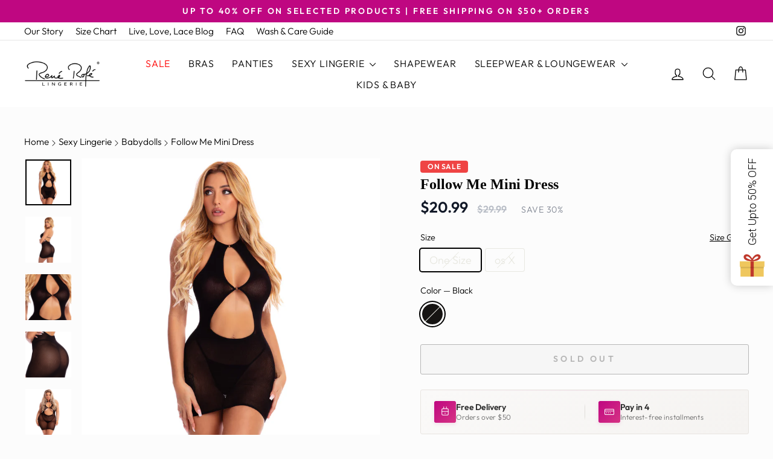

--- FILE ---
content_type: text/html; charset=utf-8
request_url: https://www.renerofe.com/collections/dresses/products/follow-me-mini-dress
body_size: 45160
content:
<!doctype html>
<html class="no-js" lang="en" dir="ltr">
<head>
  <meta charset="utf-8">
  <meta http-equiv="X-UA-Compatible" content="IE=edge,chrome=1">
  <meta name="viewport" content="width=device-width,initial-scale=1">
  <meta name="theme-color" content="#111111">
  <link rel="canonical" href="https://www.renerofe.com/products/follow-me-mini-dress"><link rel="preconnect" href="https://cdn.shopify.com" crossorigin>
  <link rel="preconnect" href="https://fonts.shopifycdn.com" crossorigin>
  <link rel="preconnect" href="https://monorail-edge.shopifysvc.com" crossorigin>
  <link rel="dns-prefetch" href="https://productreviews.shopifycdn.com">
  <link rel="dns-prefetch" href="https://ajax.googleapis.com">
  <link rel="dns-prefetch" href="https://maps.googleapis.com">
  <link rel="dns-prefetch" href="https://maps.gstatic.com">
  <link rel="dns-prefetch" href="https://www.googletagmanager.com"><link rel="preload" href="" as="font" type="font/woff2" crossorigin><link rel="preload" href="//www.renerofe.com/cdn/fonts/outfit/outfit_n3.8c97ae4c4fac7c2ea467a6dc784857f4de7e0e37.woff2" as="font" type="font/woff2" crossorigin><link rel="shortcut icon" href="//www.renerofe.com/cdn/shop/files/rene-rofe-fav-icon_32x32.png?v=1656560317" type="image/png" /><title>Follow Me Mini Dress (Black) - Black Sheer Dresses | René Rofé
</title>
<meta name="description" content="Capture your lover&#39;s attention in The Follow Me Mini Dress by René Rofé, featuring large keyhole cutouts and made of sexy sheer. Shop now at René Rofé!"><meta property="og:site_name" content="René Rofé">
  <meta property="og:url" content="https://www.renerofe.com/products/follow-me-mini-dress">
  <meta property="og:title" content="Follow Me Mini Dress">
  <meta property="og:type" content="product">
  <meta property="og:description" content="Capture your lover&#39;s attention in The Follow Me Mini Dress by René Rofé, featuring large keyhole cutouts and made of sexy sheer. Shop now at René Rofé!"><meta property="og:image" content="http://www.renerofe.com/cdn/shop/products/rene-rofe-follow-me-mini-dress-black-01.jpg?v=1658988394">
    <meta property="og:image:secure_url" content="https://www.renerofe.com/cdn/shop/products/rene-rofe-follow-me-mini-dress-black-01.jpg?v=1658988394">
    <meta property="og:image:width" content="1080">
    <meta property="og:image:height" content="1080"><meta name="twitter:site" content="@">
  <meta name="twitter:card" content="summary_large_image">
  <meta name="twitter:title" content="Follow Me Mini Dress">
  <meta name="twitter:description" content="Capture your lover&#39;s attention in The Follow Me Mini Dress by René Rofé, featuring large keyhole cutouts and made of sexy sheer. Shop now at René Rofé!">
<style data-shopify>
  @font-face {
  font-family: Outfit;
  font-weight: 300;
  font-style: normal;
  font-display: swap;
  src: url("//www.renerofe.com/cdn/fonts/outfit/outfit_n3.8c97ae4c4fac7c2ea467a6dc784857f4de7e0e37.woff2") format("woff2"),
       url("//www.renerofe.com/cdn/fonts/outfit/outfit_n3.b50a189ccde91f9bceee88f207c18c09f0b62a7b.woff") format("woff");
}


  @font-face {
  font-family: Outfit;
  font-weight: 600;
  font-style: normal;
  font-display: swap;
  src: url("//www.renerofe.com/cdn/fonts/outfit/outfit_n6.dfcbaa80187851df2e8384061616a8eaa1702fdc.woff2") format("woff2"),
       url("//www.renerofe.com/cdn/fonts/outfit/outfit_n6.88384e9fc3e36038624caccb938f24ea8008a91d.woff") format("woff");
}

  
  
</style><style data-shopify>:root {
    --typeHeaderPrimary: "New York";
    --typeHeaderFallback: Iowan Old Style, Apple Garamond, Baskerville, Times New Roman, Droid Serif, Times, Source Serif Pro, serif, Apple Color Emoji, Segoe UI Emoji, Segoe UI Symbol;
    --typeHeaderSize: 28px;
    --typeHeaderWeight: 400;
    --typeHeaderLineHeight: 1;
    --typeHeaderSpacing: 0.0em;

    --typeBasePrimary:Outfit;
    --typeBaseFallback:sans-serif;
    --typeBaseSize: 18px;
    --typeBaseWeight: 300;
    --typeBaseSpacing: 0.0em;
    --typeBaseLineHeight: 1.3;
    --typeBaselineHeightMinus01: 1.2;

    --typeCollectionTitle: 20px;

    --iconWeight: 3px;
    --iconLinecaps: round;

    
        --buttonRadius: 3px;
    

    --colorGridOverlayOpacity: 0.02;
    }

    .placeholder-content {
    background-image: linear-gradient(100deg, #ffffff 40%, #f7f7f7 63%, #ffffff 79%);
    }</style><style>
    /* Critical styles to prevent layout shifts */
    body { 
      font-family: var(--typeBasePrimary), var(--typeBaseFallback), sans-serif;
      font-size: var(--typeBaseSize);
      line-height: var(--typeBaseLineHeight);
      color: var(--colorTextBody);
      background-color: var(--colorBody);
      margin: 0;
      padding: 0;
    }
    
    /* Prevent layout shift for main containers */
    .page-container { min-height: 100vh; }
    .main-content { min-height: 50vh; }
    
    /* Critical header styles */
    h1, h2, h3, h4, h5, h6 {
      font-family: var(--typeHeaderPrimary), var(--typeHeaderFallback), sans-serif;
      font-weight: var(--typeHeaderWeight);
      line-height: var(--typeHeaderLineHeight);
      margin: 0 0 1em 0;
    }
    
    /* Prevent flash of unstyled content */
    .no-js .js-only { display: none !important; }
    
    /* Loading state to prevent layout shifts */
    .loading { opacity: 0; transition: opacity 0.3s ease; }
    .loaded { opacity: 1; }
  </style><link href="//www.renerofe.com/cdn/shop/t/56/assets/theme.css?v=124898607026057930391748361719" rel="stylesheet" type="text/css" media="all" />
  <link href="//www.renerofe.com/cdn/shop/t/56/assets/sd-styles.css?v=71984434553009658621766076887" rel="stylesheet" type="text/css" media="all" />
  <link href="//www.renerofe.com/cdn/shop/t/56/assets/price-styling-improvements.css?v=168237729321539419091748386928" rel="stylesheet" type="text/css" media="all" />
<link href="//www.renerofe.com/cdn/shop/t/56/assets/product-enhancements.css?v=31621181549254045571748388601" rel="stylesheet" type="text/css" media="all" />
<script>
    document.documentElement.className = document.documentElement.className.replace('no-js', 'js');

    window.theme = window.theme || {};
    theme.routes = {
      home: "/",
      cart: "/cart.js",
      cartPage: "/cart",
      cartAdd: "/cart/add.js",
      cartChange: "/cart/change.js",
      search: "/search",
      predictiveSearch: "/search/suggest"
    };
    theme.strings = {
      soldOut: "Sold Out",
      unavailable: "Unavailable",
      inStockLabel: "In stock, ready to ship",
      oneStockLabel: "Low stock - [count] item left",
      otherStockLabel: "Low stock - [count] items left",
      willNotShipUntil: "Ready to ship [date]",
      willBeInStockAfter: "Back in stock [date]",
      waitingForStock: "Inventory on the way",
      savePrice: "Save [saved_amount]",
      cartEmpty: "Your cart is currently empty.",
      cartTermsConfirmation: "You must agree with the terms and conditions of sales to check out",
      searchCollections: "Collections",
      searchPages: "Pages",
      searchArticles: "Articles",
      productFrom: "from ",
      maxQuantity: "You can only have [quantity] of [title] in your cart."
    };
    theme.settings = {
      cartType: "drawer",
      isCustomerTemplate: false,
      moneyFormat: "${{amount}}",
      saveType: "percent",
      productImageSize: "square",
      productImageCover: false,
      predictiveSearch: true,
      predictiveSearchType: null,
      predictiveSearchVendor: false,
      predictiveSearchPrice: false,
      quickView: true,
      themeName: 'Impulse',
      themeVersion: "7.4.0"
    };
  </script>

  <script>window.performance && window.performance.mark && window.performance.mark('shopify.content_for_header.start');</script><meta name="google-site-verification" content="IBWCcIspeNNLVlfwzhcc1p3vkHfrQrixTnS_5EJCqSE">
<meta name="google-site-verification" content="sku504zGuTX9bbnW1n7dyaQVlAHvTsjzwFdKOAx5veU">
<meta id="shopify-digital-wallet" name="shopify-digital-wallet" content="/42182901926/digital_wallets/dialog">
<meta name="shopify-checkout-api-token" content="a451c52e55ab3bd619b1453200993180">
<link rel="alternate" type="application/json+oembed" href="https://www.renerofe.com/products/follow-me-mini-dress.oembed">
<script async="async" src="/checkouts/internal/preloads.js?locale=en-US"></script>
<link rel="preconnect" href="https://shop.app" crossorigin="anonymous">
<script async="async" src="https://shop.app/checkouts/internal/preloads.js?locale=en-US&shop_id=42182901926" crossorigin="anonymous"></script>
<script id="apple-pay-shop-capabilities" type="application/json">{"shopId":42182901926,"countryCode":"US","currencyCode":"USD","merchantCapabilities":["supports3DS"],"merchantId":"gid:\/\/shopify\/Shop\/42182901926","merchantName":"René Rofé","requiredBillingContactFields":["postalAddress","email"],"requiredShippingContactFields":["postalAddress","email"],"shippingType":"shipping","supportedNetworks":["visa","masterCard","amex","discover","elo","jcb"],"total":{"type":"pending","label":"René Rofé","amount":"1.00"},"shopifyPaymentsEnabled":true,"supportsSubscriptions":true}</script>
<script id="shopify-features" type="application/json">{"accessToken":"a451c52e55ab3bd619b1453200993180","betas":["rich-media-storefront-analytics"],"domain":"www.renerofe.com","predictiveSearch":true,"shopId":42182901926,"locale":"en"}</script>
<script>var Shopify = Shopify || {};
Shopify.shop = "rene-rofe.myshopify.com";
Shopify.locale = "en";
Shopify.currency = {"active":"USD","rate":"1.0"};
Shopify.country = "US";
Shopify.theme = {"name":"rene-rofe-shopify-theme\/main","id":176270016813,"schema_name":"Impulse","schema_version":"7.4.0","theme_store_id":null,"role":"main"};
Shopify.theme.handle = "null";
Shopify.theme.style = {"id":null,"handle":null};
Shopify.cdnHost = "www.renerofe.com/cdn";
Shopify.routes = Shopify.routes || {};
Shopify.routes.root = "/";</script>
<script type="module">!function(o){(o.Shopify=o.Shopify||{}).modules=!0}(window);</script>
<script>!function(o){function n(){var o=[];function n(){o.push(Array.prototype.slice.apply(arguments))}return n.q=o,n}var t=o.Shopify=o.Shopify||{};t.loadFeatures=n(),t.autoloadFeatures=n()}(window);</script>
<script>
  window.ShopifyPay = window.ShopifyPay || {};
  window.ShopifyPay.apiHost = "shop.app\/pay";
  window.ShopifyPay.redirectState = null;
</script>
<script id="shop-js-analytics" type="application/json">{"pageType":"product"}</script>
<script defer="defer" async type="module" src="//www.renerofe.com/cdn/shopifycloud/shop-js/modules/v2/client.init-shop-cart-sync_C5BV16lS.en.esm.js"></script>
<script defer="defer" async type="module" src="//www.renerofe.com/cdn/shopifycloud/shop-js/modules/v2/chunk.common_CygWptCX.esm.js"></script>
<script type="module">
  await import("//www.renerofe.com/cdn/shopifycloud/shop-js/modules/v2/client.init-shop-cart-sync_C5BV16lS.en.esm.js");
await import("//www.renerofe.com/cdn/shopifycloud/shop-js/modules/v2/chunk.common_CygWptCX.esm.js");

  window.Shopify.SignInWithShop?.initShopCartSync?.({"fedCMEnabled":true,"windoidEnabled":true});

</script>
<script defer="defer" async type="module" src="//www.renerofe.com/cdn/shopifycloud/shop-js/modules/v2/client.payment-terms_CZxnsJam.en.esm.js"></script>
<script defer="defer" async type="module" src="//www.renerofe.com/cdn/shopifycloud/shop-js/modules/v2/chunk.common_CygWptCX.esm.js"></script>
<script defer="defer" async type="module" src="//www.renerofe.com/cdn/shopifycloud/shop-js/modules/v2/chunk.modal_D71HUcav.esm.js"></script>
<script type="module">
  await import("//www.renerofe.com/cdn/shopifycloud/shop-js/modules/v2/client.payment-terms_CZxnsJam.en.esm.js");
await import("//www.renerofe.com/cdn/shopifycloud/shop-js/modules/v2/chunk.common_CygWptCX.esm.js");
await import("//www.renerofe.com/cdn/shopifycloud/shop-js/modules/v2/chunk.modal_D71HUcav.esm.js");

  
</script>
<script>
  window.Shopify = window.Shopify || {};
  if (!window.Shopify.featureAssets) window.Shopify.featureAssets = {};
  window.Shopify.featureAssets['shop-js'] = {"shop-cart-sync":["modules/v2/client.shop-cart-sync_ZFArdW7E.en.esm.js","modules/v2/chunk.common_CygWptCX.esm.js"],"init-fed-cm":["modules/v2/client.init-fed-cm_CmiC4vf6.en.esm.js","modules/v2/chunk.common_CygWptCX.esm.js"],"shop-button":["modules/v2/client.shop-button_tlx5R9nI.en.esm.js","modules/v2/chunk.common_CygWptCX.esm.js"],"shop-cash-offers":["modules/v2/client.shop-cash-offers_DOA2yAJr.en.esm.js","modules/v2/chunk.common_CygWptCX.esm.js","modules/v2/chunk.modal_D71HUcav.esm.js"],"init-windoid":["modules/v2/client.init-windoid_sURxWdc1.en.esm.js","modules/v2/chunk.common_CygWptCX.esm.js"],"shop-toast-manager":["modules/v2/client.shop-toast-manager_ClPi3nE9.en.esm.js","modules/v2/chunk.common_CygWptCX.esm.js"],"init-shop-email-lookup-coordinator":["modules/v2/client.init-shop-email-lookup-coordinator_B8hsDcYM.en.esm.js","modules/v2/chunk.common_CygWptCX.esm.js"],"init-shop-cart-sync":["modules/v2/client.init-shop-cart-sync_C5BV16lS.en.esm.js","modules/v2/chunk.common_CygWptCX.esm.js"],"avatar":["modules/v2/client.avatar_BTnouDA3.en.esm.js"],"pay-button":["modules/v2/client.pay-button_FdsNuTd3.en.esm.js","modules/v2/chunk.common_CygWptCX.esm.js"],"init-customer-accounts":["modules/v2/client.init-customer-accounts_DxDtT_ad.en.esm.js","modules/v2/client.shop-login-button_C5VAVYt1.en.esm.js","modules/v2/chunk.common_CygWptCX.esm.js","modules/v2/chunk.modal_D71HUcav.esm.js"],"init-shop-for-new-customer-accounts":["modules/v2/client.init-shop-for-new-customer-accounts_ChsxoAhi.en.esm.js","modules/v2/client.shop-login-button_C5VAVYt1.en.esm.js","modules/v2/chunk.common_CygWptCX.esm.js","modules/v2/chunk.modal_D71HUcav.esm.js"],"shop-login-button":["modules/v2/client.shop-login-button_C5VAVYt1.en.esm.js","modules/v2/chunk.common_CygWptCX.esm.js","modules/v2/chunk.modal_D71HUcav.esm.js"],"init-customer-accounts-sign-up":["modules/v2/client.init-customer-accounts-sign-up_CPSyQ0Tj.en.esm.js","modules/v2/client.shop-login-button_C5VAVYt1.en.esm.js","modules/v2/chunk.common_CygWptCX.esm.js","modules/v2/chunk.modal_D71HUcav.esm.js"],"shop-follow-button":["modules/v2/client.shop-follow-button_Cva4Ekp9.en.esm.js","modules/v2/chunk.common_CygWptCX.esm.js","modules/v2/chunk.modal_D71HUcav.esm.js"],"checkout-modal":["modules/v2/client.checkout-modal_BPM8l0SH.en.esm.js","modules/v2/chunk.common_CygWptCX.esm.js","modules/v2/chunk.modal_D71HUcav.esm.js"],"lead-capture":["modules/v2/client.lead-capture_Bi8yE_yS.en.esm.js","modules/v2/chunk.common_CygWptCX.esm.js","modules/v2/chunk.modal_D71HUcav.esm.js"],"shop-login":["modules/v2/client.shop-login_D6lNrXab.en.esm.js","modules/v2/chunk.common_CygWptCX.esm.js","modules/v2/chunk.modal_D71HUcav.esm.js"],"payment-terms":["modules/v2/client.payment-terms_CZxnsJam.en.esm.js","modules/v2/chunk.common_CygWptCX.esm.js","modules/v2/chunk.modal_D71HUcav.esm.js"]};
</script>
<script>(function() {
  var isLoaded = false;
  function asyncLoad() {
    if (isLoaded) return;
    isLoaded = true;
    var urls = ["\/\/d1liekpayvooaz.cloudfront.net\/apps\/customizery\/customizery.js?shop=rene-rofe.myshopify.com","https:\/\/ouiteo-assets-legacy.s3.us-east-2.amazonaws.com\/static\/cdn_assets\/ingest_pl_script.js?v=1\u0026shop=rene-rofe.myshopify.com\u0026shop=rene-rofe.myshopify.com","\/\/sfo2.digitaloceanspaces.com\/woohoo\/public\/script\/23712\/script.js?1759278609\u0026shop=rene-rofe.myshopify.com"];
    for (var i = 0; i < urls.length; i++) {
      var s = document.createElement('script');
      s.type = 'text/javascript';
      s.async = true;
      s.src = urls[i];
      var x = document.getElementsByTagName('script')[0];
      x.parentNode.insertBefore(s, x);
    }
  };
  if(window.attachEvent) {
    window.attachEvent('onload', asyncLoad);
  } else {
    window.addEventListener('load', asyncLoad, false);
  }
})();</script>
<script id="__st">var __st={"a":42182901926,"offset":-18000,"reqid":"a7d7f438-9d51-4b25-81ad-7ef2f8c5fe08-1768622256","pageurl":"www.renerofe.com\/collections\/dresses\/products\/follow-me-mini-dress","u":"8151ed8e2dca","p":"product","rtyp":"product","rid":7466359849126};</script>
<script>window.ShopifyPaypalV4VisibilityTracking = true;</script>
<script id="form-persister">!function(){'use strict';const t='contact',e='new_comment',n=[[t,t],['blogs',e],['comments',e],[t,'customer']],o='password',r='form_key',c=['recaptcha-v3-token','g-recaptcha-response','h-captcha-response',o],s=()=>{try{return window.sessionStorage}catch{return}},i='__shopify_v',u=t=>t.elements[r],a=function(){const t=[...n].map((([t,e])=>`form[action*='/${t}']:not([data-nocaptcha='true']) input[name='form_type'][value='${e}']`)).join(',');var e;return e=t,()=>e?[...document.querySelectorAll(e)].map((t=>t.form)):[]}();function m(t){const e=u(t);a().includes(t)&&(!e||!e.value)&&function(t){try{if(!s())return;!function(t){const e=s();if(!e)return;const n=u(t);if(!n)return;const o=n.value;o&&e.removeItem(o)}(t);const e=Array.from(Array(32),(()=>Math.random().toString(36)[2])).join('');!function(t,e){u(t)||t.append(Object.assign(document.createElement('input'),{type:'hidden',name:r})),t.elements[r].value=e}(t,e),function(t,e){const n=s();if(!n)return;const r=[...t.querySelectorAll(`input[type='${o}']`)].map((({name:t})=>t)),u=[...c,...r],a={};for(const[o,c]of new FormData(t).entries())u.includes(o)||(a[o]=c);n.setItem(e,JSON.stringify({[i]:1,action:t.action,data:a}))}(t,e)}catch(e){console.error('failed to persist form',e)}}(t)}const f=t=>{if('true'===t.dataset.persistBound)return;const e=function(t,e){const n=function(t){return'function'==typeof t.submit?t.submit:HTMLFormElement.prototype.submit}(t).bind(t);return function(){let t;return()=>{t||(t=!0,(()=>{try{e(),n()}catch(t){(t=>{console.error('form submit failed',t)})(t)}})(),setTimeout((()=>t=!1),250))}}()}(t,(()=>{m(t)}));!function(t,e){if('function'==typeof t.submit&&'function'==typeof e)try{t.submit=e}catch{}}(t,e),t.addEventListener('submit',(t=>{t.preventDefault(),e()})),t.dataset.persistBound='true'};!function(){function t(t){const e=(t=>{const e=t.target;return e instanceof HTMLFormElement?e:e&&e.form})(t);e&&m(e)}document.addEventListener('submit',t),document.addEventListener('DOMContentLoaded',(()=>{const e=a();for(const t of e)f(t);var n;n=document.body,new window.MutationObserver((t=>{for(const e of t)if('childList'===e.type&&e.addedNodes.length)for(const t of e.addedNodes)1===t.nodeType&&'FORM'===t.tagName&&a().includes(t)&&f(t)})).observe(n,{childList:!0,subtree:!0,attributes:!1}),document.removeEventListener('submit',t)}))}()}();</script>
<script integrity="sha256-4kQ18oKyAcykRKYeNunJcIwy7WH5gtpwJnB7kiuLZ1E=" data-source-attribution="shopify.loadfeatures" defer="defer" src="//www.renerofe.com/cdn/shopifycloud/storefront/assets/storefront/load_feature-a0a9edcb.js" crossorigin="anonymous"></script>
<script crossorigin="anonymous" defer="defer" src="//www.renerofe.com/cdn/shopifycloud/storefront/assets/shopify_pay/storefront-65b4c6d7.js?v=20250812"></script>
<script data-source-attribution="shopify.dynamic_checkout.dynamic.init">var Shopify=Shopify||{};Shopify.PaymentButton=Shopify.PaymentButton||{isStorefrontPortableWallets:!0,init:function(){window.Shopify.PaymentButton.init=function(){};var t=document.createElement("script");t.src="https://www.renerofe.com/cdn/shopifycloud/portable-wallets/latest/portable-wallets.en.js",t.type="module",document.head.appendChild(t)}};
</script>
<script data-source-attribution="shopify.dynamic_checkout.buyer_consent">
  function portableWalletsHideBuyerConsent(e){var t=document.getElementById("shopify-buyer-consent"),n=document.getElementById("shopify-subscription-policy-button");t&&n&&(t.classList.add("hidden"),t.setAttribute("aria-hidden","true"),n.removeEventListener("click",e))}function portableWalletsShowBuyerConsent(e){var t=document.getElementById("shopify-buyer-consent"),n=document.getElementById("shopify-subscription-policy-button");t&&n&&(t.classList.remove("hidden"),t.removeAttribute("aria-hidden"),n.addEventListener("click",e))}window.Shopify?.PaymentButton&&(window.Shopify.PaymentButton.hideBuyerConsent=portableWalletsHideBuyerConsent,window.Shopify.PaymentButton.showBuyerConsent=portableWalletsShowBuyerConsent);
</script>
<script>
  function portableWalletsCleanup(e){e&&e.src&&console.error("Failed to load portable wallets script "+e.src);var t=document.querySelectorAll("shopify-accelerated-checkout .shopify-payment-button__skeleton, shopify-accelerated-checkout-cart .wallet-cart-button__skeleton"),e=document.getElementById("shopify-buyer-consent");for(let e=0;e<t.length;e++)t[e].remove();e&&e.remove()}function portableWalletsNotLoadedAsModule(e){e instanceof ErrorEvent&&"string"==typeof e.message&&e.message.includes("import.meta")&&"string"==typeof e.filename&&e.filename.includes("portable-wallets")&&(window.removeEventListener("error",portableWalletsNotLoadedAsModule),window.Shopify.PaymentButton.failedToLoad=e,"loading"===document.readyState?document.addEventListener("DOMContentLoaded",window.Shopify.PaymentButton.init):window.Shopify.PaymentButton.init())}window.addEventListener("error",portableWalletsNotLoadedAsModule);
</script>

<script type="module" src="https://www.renerofe.com/cdn/shopifycloud/portable-wallets/latest/portable-wallets.en.js" onError="portableWalletsCleanup(this)" crossorigin="anonymous"></script>
<script nomodule>
  document.addEventListener("DOMContentLoaded", portableWalletsCleanup);
</script>

<link id="shopify-accelerated-checkout-styles" rel="stylesheet" media="screen" href="https://www.renerofe.com/cdn/shopifycloud/portable-wallets/latest/accelerated-checkout-backwards-compat.css" crossorigin="anonymous">
<style id="shopify-accelerated-checkout-cart">
        #shopify-buyer-consent {
  margin-top: 1em;
  display: inline-block;
  width: 100%;
}

#shopify-buyer-consent.hidden {
  display: none;
}

#shopify-subscription-policy-button {
  background: none;
  border: none;
  padding: 0;
  text-decoration: underline;
  font-size: inherit;
  cursor: pointer;
}

#shopify-subscription-policy-button::before {
  box-shadow: none;
}

      </style>

<script>window.performance && window.performance.mark && window.performance.mark('shopify.content_for_header.end');</script>
<script src="//www.renerofe.com/cdn/shop/t/56/assets/vendor-scripts-v11.js" defer="defer"></script>

  <script src="//www.renerofe.com/cdn/shop/t/56/assets/theme.js?v=66447858802808184731748361698" defer="defer"></script>
<!--Gem_Page_Header_Script-->
      


  <!--End_Gem_Page_Header_Script--><!-- Global site tag (gtag.js) - Google Ads: 10944771192 -->
  <script async src="https://www.googletagmanager.com/gtag/js?id=AW-10944771192"></script>
  <script>
    window.dataLayer = window.dataLayer || [];
    function gtag(){dataLayer.push(arguments);}
    gtag('js', new Date());
    gtag('config', 'AW-10944771192');
  </script>
<!-- BEGIN app block: shopify://apps/klaviyo-email-marketing-sms/blocks/klaviyo-onsite-embed/2632fe16-c075-4321-a88b-50b567f42507 -->












  <script async src="https://static.klaviyo.com/onsite/js/Vpqeyd/klaviyo.js?company_id=Vpqeyd"></script>
  <script>!function(){if(!window.klaviyo){window._klOnsite=window._klOnsite||[];try{window.klaviyo=new Proxy({},{get:function(n,i){return"push"===i?function(){var n;(n=window._klOnsite).push.apply(n,arguments)}:function(){for(var n=arguments.length,o=new Array(n),w=0;w<n;w++)o[w]=arguments[w];var t="function"==typeof o[o.length-1]?o.pop():void 0,e=new Promise((function(n){window._klOnsite.push([i].concat(o,[function(i){t&&t(i),n(i)}]))}));return e}}})}catch(n){window.klaviyo=window.klaviyo||[],window.klaviyo.push=function(){var n;(n=window._klOnsite).push.apply(n,arguments)}}}}();</script>

  
    <script id="viewed_product">
      if (item == null) {
        var _learnq = _learnq || [];

        var MetafieldReviews = null
        var MetafieldYotpoRating = null
        var MetafieldYotpoCount = null
        var MetafieldLooxRating = null
        var MetafieldLooxCount = null
        var okendoProduct = null
        var okendoProductReviewCount = null
        var okendoProductReviewAverageValue = null
        try {
          // The following fields are used for Customer Hub recently viewed in order to add reviews.
          // This information is not part of __kla_viewed. Instead, it is part of __kla_viewed_reviewed_items
          MetafieldReviews = {};
          MetafieldYotpoRating = null
          MetafieldYotpoCount = null
          MetafieldLooxRating = null
          MetafieldLooxCount = null

          okendoProduct = null
          // If the okendo metafield is not legacy, it will error, which then requires the new json formatted data
          if (okendoProduct && 'error' in okendoProduct) {
            okendoProduct = null
          }
          okendoProductReviewCount = okendoProduct ? okendoProduct.reviewCount : null
          okendoProductReviewAverageValue = okendoProduct ? okendoProduct.reviewAverageValue : null
        } catch (error) {
          console.error('Error in Klaviyo onsite reviews tracking:', error);
        }

        var item = {
          Name: "Follow Me Mini Dress",
          ProductID: 7466359849126,
          Categories: ["All Products","Babydolls","Dresses","Sexy Lingerie","Sexy Lingerie"],
          ImageURL: "https://www.renerofe.com/cdn/shop/products/rene-rofe-follow-me-mini-dress-black-01_grande.jpg?v=1658988394",
          URL: "https://www.renerofe.com/products/follow-me-mini-dress",
          Brand: "René Rofé",
          Price: "$20.99",
          Value: "20.99",
          CompareAtPrice: "$29.99"
        };
        _learnq.push(['track', 'Viewed Product', item]);
        _learnq.push(['trackViewedItem', {
          Title: item.Name,
          ItemId: item.ProductID,
          Categories: item.Categories,
          ImageUrl: item.ImageURL,
          Url: item.URL,
          Metadata: {
            Brand: item.Brand,
            Price: item.Price,
            Value: item.Value,
            CompareAtPrice: item.CompareAtPrice
          },
          metafields:{
            reviews: MetafieldReviews,
            yotpo:{
              rating: MetafieldYotpoRating,
              count: MetafieldYotpoCount,
            },
            loox:{
              rating: MetafieldLooxRating,
              count: MetafieldLooxCount,
            },
            okendo: {
              rating: okendoProductReviewAverageValue,
              count: okendoProductReviewCount,
            }
          }
        }]);
      }
    </script>
  




  <script>
    window.klaviyoReviewsProductDesignMode = false
  </script>







<!-- END app block --><script src="https://cdn.shopify.com/extensions/019b09dd-709f-7233-8c82-cc4081277048/klaviyo-email-marketing-44/assets/app.js" type="text/javascript" defer="defer"></script>
<link href="https://cdn.shopify.com/extensions/019b09dd-709f-7233-8c82-cc4081277048/klaviyo-email-marketing-44/assets/app.css" rel="stylesheet" type="text/css" media="all">
<script src="https://cdn.shopify.com/extensions/019bc7b6-5d73-71ea-861b-5569aedb99f5/wishlist-shopify-app-633/assets/addtowishlistbutton.js" type="text/javascript" defer="defer"></script>
<link href="https://cdn.shopify.com/extensions/019bc7b6-5d73-71ea-861b-5569aedb99f5/wishlist-shopify-app-633/assets/addtowishlistbutton.css" rel="stylesheet" type="text/css" media="all">
<script src="https://cdn.shopify.com/extensions/019bc7b6-5d73-71ea-861b-5569aedb99f5/wishlist-shopify-app-633/assets/wishlistcollections.js" type="text/javascript" defer="defer"></script>
<link href="https://cdn.shopify.com/extensions/019bc7b6-5d73-71ea-861b-5569aedb99f5/wishlist-shopify-app-633/assets/wishlistcollections.css" rel="stylesheet" type="text/css" media="all">
<link href="https://monorail-edge.shopifysvc.com" rel="dns-prefetch">
<script>(function(){if ("sendBeacon" in navigator && "performance" in window) {try {var session_token_from_headers = performance.getEntriesByType('navigation')[0].serverTiming.find(x => x.name == '_s').description;} catch {var session_token_from_headers = undefined;}var session_cookie_matches = document.cookie.match(/_shopify_s=([^;]*)/);var session_token_from_cookie = session_cookie_matches && session_cookie_matches.length === 2 ? session_cookie_matches[1] : "";var session_token = session_token_from_headers || session_token_from_cookie || "";function handle_abandonment_event(e) {var entries = performance.getEntries().filter(function(entry) {return /monorail-edge.shopifysvc.com/.test(entry.name);});if (!window.abandonment_tracked && entries.length === 0) {window.abandonment_tracked = true;var currentMs = Date.now();var navigation_start = performance.timing.navigationStart;var payload = {shop_id: 42182901926,url: window.location.href,navigation_start,duration: currentMs - navigation_start,session_token,page_type: "product"};window.navigator.sendBeacon("https://monorail-edge.shopifysvc.com/v1/produce", JSON.stringify({schema_id: "online_store_buyer_site_abandonment/1.1",payload: payload,metadata: {event_created_at_ms: currentMs,event_sent_at_ms: currentMs}}));}}window.addEventListener('pagehide', handle_abandonment_event);}}());</script>
<script id="web-pixels-manager-setup">(function e(e,d,r,n,o){if(void 0===o&&(o={}),!Boolean(null===(a=null===(i=window.Shopify)||void 0===i?void 0:i.analytics)||void 0===a?void 0:a.replayQueue)){var i,a;window.Shopify=window.Shopify||{};var t=window.Shopify;t.analytics=t.analytics||{};var s=t.analytics;s.replayQueue=[],s.publish=function(e,d,r){return s.replayQueue.push([e,d,r]),!0};try{self.performance.mark("wpm:start")}catch(e){}var l=function(){var e={modern:/Edge?\/(1{2}[4-9]|1[2-9]\d|[2-9]\d{2}|\d{4,})\.\d+(\.\d+|)|Firefox\/(1{2}[4-9]|1[2-9]\d|[2-9]\d{2}|\d{4,})\.\d+(\.\d+|)|Chrom(ium|e)\/(9{2}|\d{3,})\.\d+(\.\d+|)|(Maci|X1{2}).+ Version\/(15\.\d+|(1[6-9]|[2-9]\d|\d{3,})\.\d+)([,.]\d+|)( \(\w+\)|)( Mobile\/\w+|) Safari\/|Chrome.+OPR\/(9{2}|\d{3,})\.\d+\.\d+|(CPU[ +]OS|iPhone[ +]OS|CPU[ +]iPhone|CPU IPhone OS|CPU iPad OS)[ +]+(15[._]\d+|(1[6-9]|[2-9]\d|\d{3,})[._]\d+)([._]\d+|)|Android:?[ /-](13[3-9]|1[4-9]\d|[2-9]\d{2}|\d{4,})(\.\d+|)(\.\d+|)|Android.+Firefox\/(13[5-9]|1[4-9]\d|[2-9]\d{2}|\d{4,})\.\d+(\.\d+|)|Android.+Chrom(ium|e)\/(13[3-9]|1[4-9]\d|[2-9]\d{2}|\d{4,})\.\d+(\.\d+|)|SamsungBrowser\/([2-9]\d|\d{3,})\.\d+/,legacy:/Edge?\/(1[6-9]|[2-9]\d|\d{3,})\.\d+(\.\d+|)|Firefox\/(5[4-9]|[6-9]\d|\d{3,})\.\d+(\.\d+|)|Chrom(ium|e)\/(5[1-9]|[6-9]\d|\d{3,})\.\d+(\.\d+|)([\d.]+$|.*Safari\/(?![\d.]+ Edge\/[\d.]+$))|(Maci|X1{2}).+ Version\/(10\.\d+|(1[1-9]|[2-9]\d|\d{3,})\.\d+)([,.]\d+|)( \(\w+\)|)( Mobile\/\w+|) Safari\/|Chrome.+OPR\/(3[89]|[4-9]\d|\d{3,})\.\d+\.\d+|(CPU[ +]OS|iPhone[ +]OS|CPU[ +]iPhone|CPU IPhone OS|CPU iPad OS)[ +]+(10[._]\d+|(1[1-9]|[2-9]\d|\d{3,})[._]\d+)([._]\d+|)|Android:?[ /-](13[3-9]|1[4-9]\d|[2-9]\d{2}|\d{4,})(\.\d+|)(\.\d+|)|Mobile Safari.+OPR\/([89]\d|\d{3,})\.\d+\.\d+|Android.+Firefox\/(13[5-9]|1[4-9]\d|[2-9]\d{2}|\d{4,})\.\d+(\.\d+|)|Android.+Chrom(ium|e)\/(13[3-9]|1[4-9]\d|[2-9]\d{2}|\d{4,})\.\d+(\.\d+|)|Android.+(UC? ?Browser|UCWEB|U3)[ /]?(15\.([5-9]|\d{2,})|(1[6-9]|[2-9]\d|\d{3,})\.\d+)\.\d+|SamsungBrowser\/(5\.\d+|([6-9]|\d{2,})\.\d+)|Android.+MQ{2}Browser\/(14(\.(9|\d{2,})|)|(1[5-9]|[2-9]\d|\d{3,})(\.\d+|))(\.\d+|)|K[Aa][Ii]OS\/(3\.\d+|([4-9]|\d{2,})\.\d+)(\.\d+|)/},d=e.modern,r=e.legacy,n=navigator.userAgent;return n.match(d)?"modern":n.match(r)?"legacy":"unknown"}(),u="modern"===l?"modern":"legacy",c=(null!=n?n:{modern:"",legacy:""})[u],f=function(e){return[e.baseUrl,"/wpm","/b",e.hashVersion,"modern"===e.buildTarget?"m":"l",".js"].join("")}({baseUrl:d,hashVersion:r,buildTarget:u}),m=function(e){var d=e.version,r=e.bundleTarget,n=e.surface,o=e.pageUrl,i=e.monorailEndpoint;return{emit:function(e){var a=e.status,t=e.errorMsg,s=(new Date).getTime(),l=JSON.stringify({metadata:{event_sent_at_ms:s},events:[{schema_id:"web_pixels_manager_load/3.1",payload:{version:d,bundle_target:r,page_url:o,status:a,surface:n,error_msg:t},metadata:{event_created_at_ms:s}}]});if(!i)return console&&console.warn&&console.warn("[Web Pixels Manager] No Monorail endpoint provided, skipping logging."),!1;try{return self.navigator.sendBeacon.bind(self.navigator)(i,l)}catch(e){}var u=new XMLHttpRequest;try{return u.open("POST",i,!0),u.setRequestHeader("Content-Type","text/plain"),u.send(l),!0}catch(e){return console&&console.warn&&console.warn("[Web Pixels Manager] Got an unhandled error while logging to Monorail."),!1}}}}({version:r,bundleTarget:l,surface:e.surface,pageUrl:self.location.href,monorailEndpoint:e.monorailEndpoint});try{o.browserTarget=l,function(e){var d=e.src,r=e.async,n=void 0===r||r,o=e.onload,i=e.onerror,a=e.sri,t=e.scriptDataAttributes,s=void 0===t?{}:t,l=document.createElement("script"),u=document.querySelector("head"),c=document.querySelector("body");if(l.async=n,l.src=d,a&&(l.integrity=a,l.crossOrigin="anonymous"),s)for(var f in s)if(Object.prototype.hasOwnProperty.call(s,f))try{l.dataset[f]=s[f]}catch(e){}if(o&&l.addEventListener("load",o),i&&l.addEventListener("error",i),u)u.appendChild(l);else{if(!c)throw new Error("Did not find a head or body element to append the script");c.appendChild(l)}}({src:f,async:!0,onload:function(){if(!function(){var e,d;return Boolean(null===(d=null===(e=window.Shopify)||void 0===e?void 0:e.analytics)||void 0===d?void 0:d.initialized)}()){var d=window.webPixelsManager.init(e)||void 0;if(d){var r=window.Shopify.analytics;r.replayQueue.forEach((function(e){var r=e[0],n=e[1],o=e[2];d.publishCustomEvent(r,n,o)})),r.replayQueue=[],r.publish=d.publishCustomEvent,r.visitor=d.visitor,r.initialized=!0}}},onerror:function(){return m.emit({status:"failed",errorMsg:"".concat(f," has failed to load")})},sri:function(e){var d=/^sha384-[A-Za-z0-9+/=]+$/;return"string"==typeof e&&d.test(e)}(c)?c:"",scriptDataAttributes:o}),m.emit({status:"loading"})}catch(e){m.emit({status:"failed",errorMsg:(null==e?void 0:e.message)||"Unknown error"})}}})({shopId: 42182901926,storefrontBaseUrl: "https://www.renerofe.com",extensionsBaseUrl: "https://extensions.shopifycdn.com/cdn/shopifycloud/web-pixels-manager",monorailEndpoint: "https://monorail-edge.shopifysvc.com/unstable/produce_batch",surface: "storefront-renderer",enabledBetaFlags: ["2dca8a86"],webPixelsConfigList: [{"id":"1250722093","configuration":"{\"swymApiEndpoint\":\"https:\/\/swymstore-v3free-01.swymrelay.com\",\"swymTier\":\"v3free-01\"}","eventPayloadVersion":"v1","runtimeContext":"STRICT","scriptVersion":"5b6f6917e306bc7f24523662663331c0","type":"APP","apiClientId":1350849,"privacyPurposes":["ANALYTICS","MARKETING","PREFERENCES"],"dataSharingAdjustments":{"protectedCustomerApprovalScopes":["read_customer_email","read_customer_name","read_customer_personal_data","read_customer_phone"]}},{"id":"804061485","configuration":"{\"config\":\"{\\\"pixel_id\\\":\\\"G-ZFKEDH2BZK\\\",\\\"target_country\\\":\\\"US\\\",\\\"gtag_events\\\":[{\\\"type\\\":\\\"begin_checkout\\\",\\\"action_label\\\":\\\"G-ZFKEDH2BZK\\\"},{\\\"type\\\":\\\"search\\\",\\\"action_label\\\":\\\"G-ZFKEDH2BZK\\\"},{\\\"type\\\":\\\"view_item\\\",\\\"action_label\\\":[\\\"G-ZFKEDH2BZK\\\",\\\"MC-5VRY140L1E\\\"]},{\\\"type\\\":\\\"purchase\\\",\\\"action_label\\\":[\\\"G-ZFKEDH2BZK\\\",\\\"MC-5VRY140L1E\\\"]},{\\\"type\\\":\\\"page_view\\\",\\\"action_label\\\":[\\\"G-ZFKEDH2BZK\\\",\\\"MC-5VRY140L1E\\\"]},{\\\"type\\\":\\\"add_payment_info\\\",\\\"action_label\\\":\\\"G-ZFKEDH2BZK\\\"},{\\\"type\\\":\\\"add_to_cart\\\",\\\"action_label\\\":\\\"G-ZFKEDH2BZK\\\"}],\\\"enable_monitoring_mode\\\":false}\"}","eventPayloadVersion":"v1","runtimeContext":"OPEN","scriptVersion":"b2a88bafab3e21179ed38636efcd8a93","type":"APP","apiClientId":1780363,"privacyPurposes":[],"dataSharingAdjustments":{"protectedCustomerApprovalScopes":["read_customer_address","read_customer_email","read_customer_name","read_customer_personal_data","read_customer_phone"]}},{"id":"36274477","configuration":"{\"myshopifyDomain\":\"rene-rofe.myshopify.com\"}","eventPayloadVersion":"v1","runtimeContext":"STRICT","scriptVersion":"23b97d18e2aa74363140dc29c9284e87","type":"APP","apiClientId":2775569,"privacyPurposes":["ANALYTICS","MARKETING","SALE_OF_DATA"],"dataSharingAdjustments":{"protectedCustomerApprovalScopes":["read_customer_address","read_customer_email","read_customer_name","read_customer_phone","read_customer_personal_data"]}},{"id":"shopify-app-pixel","configuration":"{}","eventPayloadVersion":"v1","runtimeContext":"STRICT","scriptVersion":"0450","apiClientId":"shopify-pixel","type":"APP","privacyPurposes":["ANALYTICS","MARKETING"]},{"id":"shopify-custom-pixel","eventPayloadVersion":"v1","runtimeContext":"LAX","scriptVersion":"0450","apiClientId":"shopify-pixel","type":"CUSTOM","privacyPurposes":["ANALYTICS","MARKETING"]}],isMerchantRequest: false,initData: {"shop":{"name":"René Rofé","paymentSettings":{"currencyCode":"USD"},"myshopifyDomain":"rene-rofe.myshopify.com","countryCode":"US","storefrontUrl":"https:\/\/www.renerofe.com"},"customer":null,"cart":null,"checkout":null,"productVariants":[{"price":{"amount":20.99,"currencyCode":"USD"},"product":{"title":"Follow Me Mini Dress","vendor":"René Rofé","id":"7466359849126","untranslatedTitle":"Follow Me Mini Dress","url":"\/products\/follow-me-mini-dress","type":"Sexy - Babydolls"},"id":"43182641512614","image":{"src":"\/\/www.renerofe.com\/cdn\/shop\/products\/rene-rofe-follow-me-mini-dress-black-01.jpg?v=1658988394"},"sku":"25105-BLK OS","title":"One Size \/ Black","untranslatedTitle":"One Size \/ Black"},{"price":{"amount":20.99,"currencyCode":"USD"},"product":{"title":"Follow Me Mini Dress","vendor":"René Rofé","id":"7466359849126","untranslatedTitle":"Follow Me Mini Dress","url":"\/products\/follow-me-mini-dress","type":"Sexy - Babydolls"},"id":"48460421595437","image":{"src":"\/\/www.renerofe.com\/cdn\/shop\/products\/rene-rofe-follow-me-mini-dress-black-01.jpg?v=1658988394"},"sku":"25105X-BLK OS","title":"os X \/ Black","untranslatedTitle":"os X \/ Black"}],"purchasingCompany":null},},"https://www.renerofe.com/cdn","fcfee988w5aeb613cpc8e4bc33m6693e112",{"modern":"","legacy":""},{"shopId":"42182901926","storefrontBaseUrl":"https:\/\/www.renerofe.com","extensionBaseUrl":"https:\/\/extensions.shopifycdn.com\/cdn\/shopifycloud\/web-pixels-manager","surface":"storefront-renderer","enabledBetaFlags":"[\"2dca8a86\"]","isMerchantRequest":"false","hashVersion":"fcfee988w5aeb613cpc8e4bc33m6693e112","publish":"custom","events":"[[\"page_viewed\",{}],[\"product_viewed\",{\"productVariant\":{\"price\":{\"amount\":20.99,\"currencyCode\":\"USD\"},\"product\":{\"title\":\"Follow Me Mini Dress\",\"vendor\":\"René Rofé\",\"id\":\"7466359849126\",\"untranslatedTitle\":\"Follow Me Mini Dress\",\"url\":\"\/products\/follow-me-mini-dress\",\"type\":\"Sexy - Babydolls\"},\"id\":\"43182641512614\",\"image\":{\"src\":\"\/\/www.renerofe.com\/cdn\/shop\/products\/rene-rofe-follow-me-mini-dress-black-01.jpg?v=1658988394\"},\"sku\":\"25105-BLK OS\",\"title\":\"One Size \/ Black\",\"untranslatedTitle\":\"One Size \/ Black\"}}]]"});</script><script>
  window.ShopifyAnalytics = window.ShopifyAnalytics || {};
  window.ShopifyAnalytics.meta = window.ShopifyAnalytics.meta || {};
  window.ShopifyAnalytics.meta.currency = 'USD';
  var meta = {"product":{"id":7466359849126,"gid":"gid:\/\/shopify\/Product\/7466359849126","vendor":"René Rofé","type":"Sexy - Babydolls","handle":"follow-me-mini-dress","variants":[{"id":43182641512614,"price":2099,"name":"Follow Me Mini Dress - One Size \/ Black","public_title":"One Size \/ Black","sku":"25105-BLK OS"},{"id":48460421595437,"price":2099,"name":"Follow Me Mini Dress - os X \/ Black","public_title":"os X \/ Black","sku":"25105X-BLK OS"}],"remote":false},"page":{"pageType":"product","resourceType":"product","resourceId":7466359849126,"requestId":"a7d7f438-9d51-4b25-81ad-7ef2f8c5fe08-1768622256"}};
  for (var attr in meta) {
    window.ShopifyAnalytics.meta[attr] = meta[attr];
  }
</script>
<script class="analytics">
  (function () {
    var customDocumentWrite = function(content) {
      var jquery = null;

      if (window.jQuery) {
        jquery = window.jQuery;
      } else if (window.Checkout && window.Checkout.$) {
        jquery = window.Checkout.$;
      }

      if (jquery) {
        jquery('body').append(content);
      }
    };

    var hasLoggedConversion = function(token) {
      if (token) {
        return document.cookie.indexOf('loggedConversion=' + token) !== -1;
      }
      return false;
    }

    var setCookieIfConversion = function(token) {
      if (token) {
        var twoMonthsFromNow = new Date(Date.now());
        twoMonthsFromNow.setMonth(twoMonthsFromNow.getMonth() + 2);

        document.cookie = 'loggedConversion=' + token + '; expires=' + twoMonthsFromNow;
      }
    }

    var trekkie = window.ShopifyAnalytics.lib = window.trekkie = window.trekkie || [];
    if (trekkie.integrations) {
      return;
    }
    trekkie.methods = [
      'identify',
      'page',
      'ready',
      'track',
      'trackForm',
      'trackLink'
    ];
    trekkie.factory = function(method) {
      return function() {
        var args = Array.prototype.slice.call(arguments);
        args.unshift(method);
        trekkie.push(args);
        return trekkie;
      };
    };
    for (var i = 0; i < trekkie.methods.length; i++) {
      var key = trekkie.methods[i];
      trekkie[key] = trekkie.factory(key);
    }
    trekkie.load = function(config) {
      trekkie.config = config || {};
      trekkie.config.initialDocumentCookie = document.cookie;
      var first = document.getElementsByTagName('script')[0];
      var script = document.createElement('script');
      script.type = 'text/javascript';
      script.onerror = function(e) {
        var scriptFallback = document.createElement('script');
        scriptFallback.type = 'text/javascript';
        scriptFallback.onerror = function(error) {
                var Monorail = {
      produce: function produce(monorailDomain, schemaId, payload) {
        var currentMs = new Date().getTime();
        var event = {
          schema_id: schemaId,
          payload: payload,
          metadata: {
            event_created_at_ms: currentMs,
            event_sent_at_ms: currentMs
          }
        };
        return Monorail.sendRequest("https://" + monorailDomain + "/v1/produce", JSON.stringify(event));
      },
      sendRequest: function sendRequest(endpointUrl, payload) {
        // Try the sendBeacon API
        if (window && window.navigator && typeof window.navigator.sendBeacon === 'function' && typeof window.Blob === 'function' && !Monorail.isIos12()) {
          var blobData = new window.Blob([payload], {
            type: 'text/plain'
          });

          if (window.navigator.sendBeacon(endpointUrl, blobData)) {
            return true;
          } // sendBeacon was not successful

        } // XHR beacon

        var xhr = new XMLHttpRequest();

        try {
          xhr.open('POST', endpointUrl);
          xhr.setRequestHeader('Content-Type', 'text/plain');
          xhr.send(payload);
        } catch (e) {
          console.log(e);
        }

        return false;
      },
      isIos12: function isIos12() {
        return window.navigator.userAgent.lastIndexOf('iPhone; CPU iPhone OS 12_') !== -1 || window.navigator.userAgent.lastIndexOf('iPad; CPU OS 12_') !== -1;
      }
    };
    Monorail.produce('monorail-edge.shopifysvc.com',
      'trekkie_storefront_load_errors/1.1',
      {shop_id: 42182901926,
      theme_id: 176270016813,
      app_name: "storefront",
      context_url: window.location.href,
      source_url: "//www.renerofe.com/cdn/s/trekkie.storefront.cd680fe47e6c39ca5d5df5f0a32d569bc48c0f27.min.js"});

        };
        scriptFallback.async = true;
        scriptFallback.src = '//www.renerofe.com/cdn/s/trekkie.storefront.cd680fe47e6c39ca5d5df5f0a32d569bc48c0f27.min.js';
        first.parentNode.insertBefore(scriptFallback, first);
      };
      script.async = true;
      script.src = '//www.renerofe.com/cdn/s/trekkie.storefront.cd680fe47e6c39ca5d5df5f0a32d569bc48c0f27.min.js';
      first.parentNode.insertBefore(script, first);
    };
    trekkie.load(
      {"Trekkie":{"appName":"storefront","development":false,"defaultAttributes":{"shopId":42182901926,"isMerchantRequest":null,"themeId":176270016813,"themeCityHash":"457844651937637822","contentLanguage":"en","currency":"USD","eventMetadataId":"d7f88e4c-1318-4cda-aeab-46e63703cb72"},"isServerSideCookieWritingEnabled":true,"monorailRegion":"shop_domain","enabledBetaFlags":["65f19447"]},"Session Attribution":{},"S2S":{"facebookCapiEnabled":false,"source":"trekkie-storefront-renderer","apiClientId":580111}}
    );

    var loaded = false;
    trekkie.ready(function() {
      if (loaded) return;
      loaded = true;

      window.ShopifyAnalytics.lib = window.trekkie;

      var originalDocumentWrite = document.write;
      document.write = customDocumentWrite;
      try { window.ShopifyAnalytics.merchantGoogleAnalytics.call(this); } catch(error) {};
      document.write = originalDocumentWrite;

      window.ShopifyAnalytics.lib.page(null,{"pageType":"product","resourceType":"product","resourceId":7466359849126,"requestId":"a7d7f438-9d51-4b25-81ad-7ef2f8c5fe08-1768622256","shopifyEmitted":true});

      var match = window.location.pathname.match(/checkouts\/(.+)\/(thank_you|post_purchase)/)
      var token = match? match[1]: undefined;
      if (!hasLoggedConversion(token)) {
        setCookieIfConversion(token);
        window.ShopifyAnalytics.lib.track("Viewed Product",{"currency":"USD","variantId":43182641512614,"productId":7466359849126,"productGid":"gid:\/\/shopify\/Product\/7466359849126","name":"Follow Me Mini Dress - One Size \/ Black","price":"20.99","sku":"25105-BLK OS","brand":"René Rofé","variant":"One Size \/ Black","category":"Sexy - Babydolls","nonInteraction":true,"remote":false},undefined,undefined,{"shopifyEmitted":true});
      window.ShopifyAnalytics.lib.track("monorail:\/\/trekkie_storefront_viewed_product\/1.1",{"currency":"USD","variantId":43182641512614,"productId":7466359849126,"productGid":"gid:\/\/shopify\/Product\/7466359849126","name":"Follow Me Mini Dress - One Size \/ Black","price":"20.99","sku":"25105-BLK OS","brand":"René Rofé","variant":"One Size \/ Black","category":"Sexy - Babydolls","nonInteraction":true,"remote":false,"referer":"https:\/\/www.renerofe.com\/collections\/dresses\/products\/follow-me-mini-dress"});
      }
    });


        var eventsListenerScript = document.createElement('script');
        eventsListenerScript.async = true;
        eventsListenerScript.src = "//www.renerofe.com/cdn/shopifycloud/storefront/assets/shop_events_listener-3da45d37.js";
        document.getElementsByTagName('head')[0].appendChild(eventsListenerScript);

})();</script>
<script
  defer
  src="https://www.renerofe.com/cdn/shopifycloud/perf-kit/shopify-perf-kit-3.0.4.min.js"
  data-application="storefront-renderer"
  data-shop-id="42182901926"
  data-render-region="gcp-us-central1"
  data-page-type="product"
  data-theme-instance-id="176270016813"
  data-theme-name="Impulse"
  data-theme-version="7.4.0"
  data-monorail-region="shop_domain"
  data-resource-timing-sampling-rate="10"
  data-shs="true"
  data-shs-beacon="true"
  data-shs-export-with-fetch="true"
  data-shs-logs-sample-rate="1"
  data-shs-beacon-endpoint="https://www.renerofe.com/api/collect"
></script>
</head>

<body class="template-product loading" data-center-text="false" data-button_style="round-slight" data-type_header_capitalize="false" data-type_headers_align_text="false" data-type_product_capitalize="false" data-swatch_style="round" ><script>
    document.addEventListener('DOMContentLoaded', function() {
      document.body.classList.remove('loading');
      document.body.classList.add('loaded');
    });
  </script>

  <a class="in-page-link visually-hidden skip-link" href="#MainContent">Skip to content</a>

  <div id="PageContainer" class="page-container">
    <div class="transition-body"><!-- BEGIN sections: header-group -->
<div id="shopify-section-sections--24209538777389__announcement" class="shopify-section shopify-section-group-header-group"><style></style>
  <div class="announcement-bar">
    <div class="page-width">
      <div class="slideshow-wrapper">
        <button type="button" class="visually-hidden slideshow__pause" data-id="sections--24209538777389__announcement" aria-live="polite">
          <span class="slideshow__pause-stop">
            <svg aria-hidden="true" focusable="false" role="presentation" class="icon icon-pause" viewBox="0 0 10 13"><path d="M0 0h3v13H0zm7 0h3v13H7z" fill-rule="evenodd"/></svg>
            <span class="icon__fallback-text">Pause slideshow</span>
          </span>
          <span class="slideshow__pause-play">
            <svg aria-hidden="true" focusable="false" role="presentation" class="icon icon-play" viewBox="18.24 17.35 24.52 28.3"><path fill="#323232" d="M22.1 19.151v25.5l20.4-13.489-20.4-12.011z"/></svg>
            <span class="icon__fallback-text">Play slideshow</span>
          </span>
        </button>

        <div
          id="AnnouncementSlider"
          class="announcement-slider"
          data-compact="false"
          data-block-count="1"><div
                id="AnnouncementSlide-announcement-0"
                class="announcement-slider__slide"
                data-index="0"
                
              ><a class="announcement-link" href="https://www.renerofe.com/collections/sale"><span class="announcement-text">Up to 40% Off on selected products | Free Shipping on $50+ Orders</span></a></div></div>
      </div>
    </div>
  </div>




</div><div id="shopify-section-sections--24209538777389__header" class="shopify-section shopify-section-group-header-group">

<div id="NavDrawer" class="drawer drawer--right">
  <div class="drawer__contents">
    <div class="drawer__fixed-header">
      <div class="drawer__header appear-animation appear-delay-1">
        <div class="h2 drawer__title"></div>
        <div class="drawer__close">
          <button type="button" class="drawer__close-button js-drawer-close">
            <svg aria-hidden="true" focusable="false" role="presentation" class="icon icon-close" viewBox="0 0 64 64"><title>icon-X</title><path d="m19 17.61 27.12 27.13m0-27.12L19 44.74"/></svg>
            <span class="icon__fallback-text">Close menu</span>
          </button>
        </div>
      </div>
    </div>
    <div class="drawer__scrollable">
      <ul class="mobile-nav" role="navigation" aria-label="Primary"><li class="mobile-nav__item appear-animation appear-delay-2"><a href="/collections/sale" class="mobile-nav__link mobile-nav__link--top-level">Sale</a></li><li class="mobile-nav__item appear-animation appear-delay-3"><a href="/collections/bra" class="mobile-nav__link mobile-nav__link--top-level">Bras</a></li><li class="mobile-nav__item appear-animation appear-delay-4"><a href="/collections/panties" class="mobile-nav__link mobile-nav__link--top-level">Panties</a></li><li class="mobile-nav__item appear-animation appear-delay-5"><div class="mobile-nav__has-sublist"><a href="/collections/sexy-lingerie"
                    class="mobile-nav__link mobile-nav__link--top-level"
                    id="Label-collections-sexy-lingerie4"
                    >
                    Sexy Lingerie
                  </a>
                  <div class="mobile-nav__toggle">
                    <button type="button"
                      aria-controls="Linklist-collections-sexy-lingerie4" aria-open="true"
                      aria-labelledby="Label-collections-sexy-lingerie4"
                      class="collapsible-trigger collapsible--auto-height is-open"><span class="collapsible-trigger__icon collapsible-trigger__icon--open" role="presentation">
  <svg aria-hidden="true" focusable="false" role="presentation" class="icon icon--wide icon-chevron-down" viewBox="0 0 28 16"><path d="m1.57 1.59 12.76 12.77L27.1 1.59" stroke-width="2" stroke="#000" fill="none"/></svg>
</span>
</button>
                  </div></div><div id="Linklist-collections-sexy-lingerie4"
                class="mobile-nav__sublist collapsible-content collapsible-content--all is-open"
                style="height: auto;">
                <div class="collapsible-content__inner">
                  <ul class="mobile-nav__sublist"><li class="mobile-nav__item">
                        <div class="mobile-nav__child-item"><a href="/collections/dresses"
                              class="mobile-nav__link"
                              id="Sublabel-collections-dresses1"
                              data-active="true">
                              Dresses
                            </a><button type="button"
                              aria-controls="Sublinklist-collections-sexy-lingerie4-collections-dresses1"
                              aria-labelledby="Sublabel-collections-dresses1"
                              class="collapsible-trigger is-open"><span class="collapsible-trigger__icon collapsible-trigger__icon--circle collapsible-trigger__icon--open" role="presentation">
  <svg aria-hidden="true" focusable="false" role="presentation" class="icon icon--wide icon-chevron-down" viewBox="0 0 28 16"><path d="m1.57 1.59 12.76 12.77L27.1 1.59" stroke-width="2" stroke="#000" fill="none"/></svg>
</span>
</button></div><div
                            id="Sublinklist-collections-sexy-lingerie4-collections-dresses1"
                            aria-labelledby="Sublabel-collections-dresses1"
                            class="mobile-nav__sublist collapsible-content collapsible-content--all is-open"
                            style="height: auto;">
                            <div class="collapsible-content__inner">
                              <ul class="mobile-nav__grandchildlist"><li class="mobile-nav__item">
                                    <a href="/collections/net-dress" class="mobile-nav__link">
                                      Net Dress
                                    </a>
                                  </li><li class="mobile-nav__item">
                                    <a href="/collections/long-sleeve-dresses" class="mobile-nav__link">
                                      Long Sleeve Dresses
                                    </a>
                                  </li></ul>
                            </div>
                          </div></li><li class="mobile-nav__item">
                        <div class="mobile-nav__child-item"><a href="/collections/lingerie-sets"
                              class="mobile-nav__link"
                              id="Sublabel-collections-lingerie-sets2"
                              >
                              Lingerie Sets
                            </a><button type="button"
                              aria-controls="Sublinklist-collections-sexy-lingerie4-collections-lingerie-sets2"
                              aria-labelledby="Sublabel-collections-lingerie-sets2"
                              class="collapsible-trigger"><span class="collapsible-trigger__icon collapsible-trigger__icon--circle collapsible-trigger__icon--open" role="presentation">
  <svg aria-hidden="true" focusable="false" role="presentation" class="icon icon--wide icon-chevron-down" viewBox="0 0 28 16"><path d="m1.57 1.59 12.76 12.77L27.1 1.59" stroke-width="2" stroke="#000" fill="none"/></svg>
</span>
</button></div><div
                            id="Sublinklist-collections-sexy-lingerie4-collections-lingerie-sets2"
                            aria-labelledby="Sublabel-collections-lingerie-sets2"
                            class="mobile-nav__sublist collapsible-content collapsible-content--all"
                            >
                            <div class="collapsible-content__inner">
                              <ul class="mobile-nav__grandchildlist"><li class="mobile-nav__item">
                                    <a href="/collections/2-piece-lingerie-sets" class="mobile-nav__link">
                                      2 Piece Lingerie Sets
                                    </a>
                                  </li><li class="mobile-nav__item">
                                    <a href="/collections/3-piece-lingerie-sets" class="mobile-nav__link">
                                      3 Piece Lingerie Sets
                                    </a>
                                  </li></ul>
                            </div>
                          </div></li><li class="mobile-nav__item">
                        <div class="mobile-nav__child-item"><a href="/collections/babydolls"
                              class="mobile-nav__link"
                              id="Sublabel-collections-babydolls3"
                              >
                              Babydolls
                            </a><button type="button"
                              aria-controls="Sublinklist-collections-sexy-lingerie4-collections-babydolls3"
                              aria-labelledby="Sublabel-collections-babydolls3"
                              class="collapsible-trigger"><span class="collapsible-trigger__icon collapsible-trigger__icon--circle collapsible-trigger__icon--open" role="presentation">
  <svg aria-hidden="true" focusable="false" role="presentation" class="icon icon--wide icon-chevron-down" viewBox="0 0 28 16"><path d="m1.57 1.59 12.76 12.77L27.1 1.59" stroke-width="2" stroke="#000" fill="none"/></svg>
</span>
</button></div><div
                            id="Sublinklist-collections-sexy-lingerie4-collections-babydolls3"
                            aria-labelledby="Sublabel-collections-babydolls3"
                            class="mobile-nav__sublist collapsible-content collapsible-content--all"
                            >
                            <div class="collapsible-content__inner">
                              <ul class="mobile-nav__grandchildlist"><li class="mobile-nav__item">
                                    <a href="/collections/roleplay-lingerie" class="mobile-nav__link">
                                      Roleplay Lingerie
                                    </a>
                                  </li><li class="mobile-nav__item">
                                    <a href="/collections/teddies" class="mobile-nav__link">
                                      Teddy
                                    </a>
                                  </li><li class="mobile-nav__item">
                                    <a href="/collections/chemise" class="mobile-nav__link">
                                      Chemise 
                                    </a>
                                  </li></ul>
                            </div>
                          </div></li><li class="mobile-nav__item">
                        <div class="mobile-nav__child-item"><a href="/collections/bodysuits"
                              class="mobile-nav__link"
                              id="Sublabel-collections-bodysuits4"
                              >
                              Bodysuits
                            </a><button type="button"
                              aria-controls="Sublinklist-collections-sexy-lingerie4-collections-bodysuits4"
                              aria-labelledby="Sublabel-collections-bodysuits4"
                              class="collapsible-trigger"><span class="collapsible-trigger__icon collapsible-trigger__icon--circle collapsible-trigger__icon--open" role="presentation">
  <svg aria-hidden="true" focusable="false" role="presentation" class="icon icon--wide icon-chevron-down" viewBox="0 0 28 16"><path d="m1.57 1.59 12.76 12.77L27.1 1.59" stroke-width="2" stroke="#000" fill="none"/></svg>
</span>
</button></div><div
                            id="Sublinklist-collections-sexy-lingerie4-collections-bodysuits4"
                            aria-labelledby="Sublabel-collections-bodysuits4"
                            class="mobile-nav__sublist collapsible-content collapsible-content--all"
                            >
                            <div class="collapsible-content__inner">
                              <ul class="mobile-nav__grandchildlist"><li class="mobile-nav__item">
                                    <a href="/collections/bodystockings" class="mobile-nav__link">
                                      Bodystockings
                                    </a>
                                  </li><li class="mobile-nav__item">
                                    <a href="/collections/fishnet" class="mobile-nav__link">
                                      Fishnet
                                    </a>
                                  </li></ul>
                            </div>
                          </div></li><li class="mobile-nav__item">
                        <div class="mobile-nav__child-item"><a href="/collections/crotchless-lingerie"
                              class="mobile-nav__link"
                              id="Sublabel-collections-crotchless-lingerie5"
                              >
                              Crotchless Lingerie
                            </a><button type="button"
                              aria-controls="Sublinklist-collections-sexy-lingerie4-collections-crotchless-lingerie5"
                              aria-labelledby="Sublabel-collections-crotchless-lingerie5"
                              class="collapsible-trigger"><span class="collapsible-trigger__icon collapsible-trigger__icon--circle collapsible-trigger__icon--open" role="presentation">
  <svg aria-hidden="true" focusable="false" role="presentation" class="icon icon--wide icon-chevron-down" viewBox="0 0 28 16"><path d="m1.57 1.59 12.76 12.77L27.1 1.59" stroke-width="2" stroke="#000" fill="none"/></svg>
</span>
</button></div><div
                            id="Sublinklist-collections-sexy-lingerie4-collections-crotchless-lingerie5"
                            aria-labelledby="Sublabel-collections-crotchless-lingerie5"
                            class="mobile-nav__sublist collapsible-content collapsible-content--all"
                            >
                            <div class="collapsible-content__inner">
                              <ul class="mobile-nav__grandchildlist"><li class="mobile-nav__item">
                                    <a href="/collections/crotchless-panties" class="mobile-nav__link">
                                      Crotchless Panties
                                    </a>
                                  </li><li class="mobile-nav__item">
                                    <a href="/collections/women-sexy-crotchless-bodystockings" class="mobile-nav__link">
                                      Bodystockings
                                    </a>
                                  </li></ul>
                            </div>
                          </div></li></ul>
                </div>
              </div></li><li class="mobile-nav__item appear-animation appear-delay-6"><a href="/collections/women-shapewear" class="mobile-nav__link mobile-nav__link--top-level">Shapewear</a></li><li class="mobile-nav__item appear-animation appear-delay-7"><div class="mobile-nav__has-sublist"><a href="/collections/sleepwear"
                    class="mobile-nav__link mobile-nav__link--top-level"
                    id="Label-collections-sleepwear6"
                    >
                    Sleepwear & Loungewear
                  </a>
                  <div class="mobile-nav__toggle">
                    <button type="button"
                      aria-controls="Linklist-collections-sleepwear6"
                      aria-labelledby="Label-collections-sleepwear6"
                      class="collapsible-trigger collapsible--auto-height"><span class="collapsible-trigger__icon collapsible-trigger__icon--open" role="presentation">
  <svg aria-hidden="true" focusable="false" role="presentation" class="icon icon--wide icon-chevron-down" viewBox="0 0 28 16"><path d="m1.57 1.59 12.76 12.77L27.1 1.59" stroke-width="2" stroke="#000" fill="none"/></svg>
</span>
</button>
                  </div></div><div id="Linklist-collections-sleepwear6"
                class="mobile-nav__sublist collapsible-content collapsible-content--all"
                >
                <div class="collapsible-content__inner">
                  <ul class="mobile-nav__sublist"><li class="mobile-nav__item">
                        <div class="mobile-nav__child-item"><a href="/collections/chemise"
                              class="mobile-nav__link"
                              id="Sublabel-collections-chemise1"
                              >
                              Chemises
                            </a></div></li><li class="mobile-nav__item">
                        <div class="mobile-nav__child-item"><a href="/collections/pajama-shorts"
                              class="mobile-nav__link"
                              id="Sublabel-collections-pajama-shorts2"
                              >
                              Pajama Shorts
                            </a></div></li><li class="mobile-nav__item">
                        <div class="mobile-nav__child-item"><a href="/collections/joggers"
                              class="mobile-nav__link"
                              id="Sublabel-collections-joggers3"
                              >
                              Joggers
                            </a></div></li><li class="mobile-nav__item">
                        <div class="mobile-nav__child-item"><a href="/collections/loungewear"
                              class="mobile-nav__link"
                              id="Sublabel-collections-loungewear4"
                              >
                              Loungewear
                            </a></div></li><li class="mobile-nav__item">
                        <div class="mobile-nav__child-item"><a href="/collections/robes"
                              class="mobile-nav__link"
                              id="Sublabel-collections-robes5"
                              >
                              Robes
                            </a></div></li><li class="mobile-nav__item">
                        <div class="mobile-nav__child-item"><a href="/collections/sleep-sets"
                              class="mobile-nav__link"
                              id="Sublabel-collections-sleep-sets6"
                              >
                              Sleep Sets
                            </a></div></li></ul>
                </div>
              </div></li><li class="mobile-nav__item appear-animation appear-delay-8"><a href="/collections/kids" class="mobile-nav__link mobile-nav__link--top-level">Kids & Baby</a></li><li class="mobile-nav__item mobile-nav__item--secondary">
            <div class="grid"><div class="grid__item one-half appear-animation appear-delay-9 medium-up--hide">
                    <a href="/pages/our-story" class="mobile-nav__link">Our Story</a>
                  </div><div class="grid__item one-half appear-animation appear-delay-10 medium-up--hide">
                    <a href="/pages/size-chart" class="mobile-nav__link">Size Chart</a>
                  </div><div class="grid__item one-half appear-animation appear-delay-11 medium-up--hide">
                    <a href="/blogs/live-love-lace" class="mobile-nav__link">Live, Love, Lace Blog</a>
                  </div><div class="grid__item one-half appear-animation appear-delay-12 medium-up--hide">
                    <a href="/pages/faq" class="mobile-nav__link">FAQ</a>
                  </div><div class="grid__item one-half appear-animation appear-delay-13 medium-up--hide">
                    <a href="/blogs/live-love-lace/fabric-care-washing-guide" class="mobile-nav__link">Wash & Care Guide</a>
                  </div><div class="grid__item one-half appear-animation appear-delay-14">
                  <a href="/account" class="mobile-nav__link">Log in
</a>
                </div></div>
          </li></ul><ul class="mobile-nav__social appear-animation appear-delay-15"><li class="mobile-nav__social-item">
            <a target="_blank" rel="noopener" href="https://www.instagram.com/rene.rofe.lingerie" title="René Rofé on Instagram">
              <svg aria-hidden="true" focusable="false" role="presentation" class="icon icon-instagram" viewBox="0 0 32 32"><title>instagram</title><path fill="#444" d="M16 3.094c4.206 0 4.7.019 6.363.094 1.538.069 2.369.325 2.925.544.738.287 1.262.625 1.813 1.175s.894 1.075 1.175 1.813c.212.556.475 1.387.544 2.925.075 1.662.094 2.156.094 6.363s-.019 4.7-.094 6.363c-.069 1.538-.325 2.369-.544 2.925-.288.738-.625 1.262-1.175 1.813s-1.075.894-1.813 1.175c-.556.212-1.387.475-2.925.544-1.663.075-2.156.094-6.363.094s-4.7-.019-6.363-.094c-1.537-.069-2.369-.325-2.925-.544-.737-.288-1.263-.625-1.813-1.175s-.894-1.075-1.175-1.813c-.212-.556-.475-1.387-.544-2.925-.075-1.663-.094-2.156-.094-6.363s.019-4.7.094-6.363c.069-1.537.325-2.369.544-2.925.287-.737.625-1.263 1.175-1.813s1.075-.894 1.813-1.175c.556-.212 1.388-.475 2.925-.544 1.662-.081 2.156-.094 6.363-.094zm0-2.838c-4.275 0-4.813.019-6.494.094-1.675.075-2.819.344-3.819.731-1.037.4-1.913.944-2.788 1.819S1.486 4.656 1.08 5.688c-.387 1-.656 2.144-.731 3.825-.075 1.675-.094 2.213-.094 6.488s.019 4.813.094 6.494c.075 1.675.344 2.819.731 3.825.4 1.038.944 1.913 1.819 2.788s1.756 1.413 2.788 1.819c1 .387 2.144.656 3.825.731s2.213.094 6.494.094 4.813-.019 6.494-.094c1.675-.075 2.819-.344 3.825-.731 1.038-.4 1.913-.944 2.788-1.819s1.413-1.756 1.819-2.788c.387-1 .656-2.144.731-3.825s.094-2.212.094-6.494-.019-4.813-.094-6.494c-.075-1.675-.344-2.819-.731-3.825-.4-1.038-.944-1.913-1.819-2.788s-1.756-1.413-2.788-1.819c-1-.387-2.144-.656-3.825-.731C20.812.275 20.275.256 16 .256z"/><path fill="#444" d="M16 7.912a8.088 8.088 0 0 0 0 16.175c4.463 0 8.087-3.625 8.087-8.088s-3.625-8.088-8.088-8.088zm0 13.338a5.25 5.25 0 1 1 0-10.5 5.25 5.25 0 1 1 0 10.5zM26.294 7.594a1.887 1.887 0 1 1-3.774.002 1.887 1.887 0 0 1 3.774-.003z"/></svg>
              <span class="icon__fallback-text">Instagram</span>
            </a>
          </li></ul>
    </div>
  </div>
</div>
<div id="CartDrawer" class="drawer drawer--right">
    <form id="CartDrawerForm" action="/cart" method="post" novalidate class="drawer__contents" data-location="cart-drawer">
      <div class="drawer__fixed-header">
        <div class="drawer__header appear-animation appear-delay-1">
          <div class="h2 drawer__title">Cart</div>
          <div class="drawer__close">
            <button type="button" class="drawer__close-button js-drawer-close">
              <svg aria-hidden="true" focusable="false" role="presentation" class="icon icon-close" viewBox="0 0 64 64"><title>icon-X</title><path d="m19 17.61 27.12 27.13m0-27.12L19 44.74"/></svg>
              <span class="icon__fallback-text">Close cart</span>
            </button>
          </div>
        </div>
      </div>

      <div class="drawer__inner">
        <div class="drawer__scrollable">
          <div data-products class="appear-animation appear-delay-2"></div>

          
        </div>

        <div class="drawer__footer appear-animation appear-delay-4">
          <div data-discounts>
            
          </div>

          <div class="cart__item-sub cart__item-row">
            <div class="ajaxcart__subtotal">Subtotal</div>
            <div data-subtotal>$0.00</div>
          </div>

          <div class="cart__item-row text-center">
            <small>
              Shipping, taxes, and discount codes calculated at checkout.<br />
            </small>
          </div>

          

          <div class="cart__checkout-wrapper">
            <button type="submit" name="checkout" data-terms-required="false" class="btn cart__checkout">
              Check out
            </button>

            
          </div>
        </div>
      </div>

      <div class="drawer__cart-empty appear-animation appear-delay-2">
        <div class="drawer__scrollable">
          Your cart is currently empty.
        </div>
      </div>
    </form>
  </div><style>
  .site-nav__link,
  .site-nav__dropdown-link:not(.site-nav__dropdown-link--top-level) {
    font-size: 16px;
  }
  
    .site-nav__link, .mobile-nav__link--top-level {
      text-transform: uppercase;
      letter-spacing: 0.05em;
    }
    .mobile-nav__link--top-level {
      font-size: 1.1em;
    }
  

  

  
    .megamenu__collection-image {
      display: none;
    }
  
</style>

<div data-section-id="sections--24209538777389__header" data-section-type="header"><div class="toolbar small--hide">
  <div class="page-width">
    <div class="toolbar__content"><div class="toolbar__item toolbar__item--menu">
          <ul class="inline-list toolbar__menu"><li>
              <a href="/pages/our-story">Our Story</a>
            </li><li>
              <a href="/pages/size-chart">Size Chart</a>
            </li><li>
              <a href="/blogs/live-love-lace">Live, Love, Lace Blog</a>
            </li><li>
              <a href="/pages/faq">FAQ</a>
            </li><li>
              <a href="/blogs/live-love-lace/fabric-care-washing-guide">Wash & Care Guide</a>
            </li></ul>
        </div><div class="toolbar__item">
          <ul class="no-bullets social-icons inline-list toolbar__social"><li>
      <a target="_blank" rel="noopener" href="https://www.instagram.com/rene.rofe.lingerie" title="René Rofé on Instagram">
        <svg aria-hidden="true" focusable="false" role="presentation" class="icon icon-instagram" viewBox="0 0 32 32"><title>instagram</title><path fill="#444" d="M16 3.094c4.206 0 4.7.019 6.363.094 1.538.069 2.369.325 2.925.544.738.287 1.262.625 1.813 1.175s.894 1.075 1.175 1.813c.212.556.475 1.387.544 2.925.075 1.662.094 2.156.094 6.363s-.019 4.7-.094 6.363c-.069 1.538-.325 2.369-.544 2.925-.288.738-.625 1.262-1.175 1.813s-1.075.894-1.813 1.175c-.556.212-1.387.475-2.925.544-1.663.075-2.156.094-6.363.094s-4.7-.019-6.363-.094c-1.537-.069-2.369-.325-2.925-.544-.737-.288-1.263-.625-1.813-1.175s-.894-1.075-1.175-1.813c-.212-.556-.475-1.387-.544-2.925-.075-1.663-.094-2.156-.094-6.363s.019-4.7.094-6.363c.069-1.537.325-2.369.544-2.925.287-.737.625-1.263 1.175-1.813s1.075-.894 1.813-1.175c.556-.212 1.388-.475 2.925-.544 1.662-.081 2.156-.094 6.363-.094zm0-2.838c-4.275 0-4.813.019-6.494.094-1.675.075-2.819.344-3.819.731-1.037.4-1.913.944-2.788 1.819S1.486 4.656 1.08 5.688c-.387 1-.656 2.144-.731 3.825-.075 1.675-.094 2.213-.094 6.488s.019 4.813.094 6.494c.075 1.675.344 2.819.731 3.825.4 1.038.944 1.913 1.819 2.788s1.756 1.413 2.788 1.819c1 .387 2.144.656 3.825.731s2.213.094 6.494.094 4.813-.019 6.494-.094c1.675-.075 2.819-.344 3.825-.731 1.038-.4 1.913-.944 2.788-1.819s1.413-1.756 1.819-2.788c.387-1 .656-2.144.731-3.825s.094-2.212.094-6.494-.019-4.813-.094-6.494c-.075-1.675-.344-2.819-.731-3.825-.4-1.038-.944-1.913-1.819-2.788s-1.756-1.413-2.788-1.819c-1-.387-2.144-.656-3.825-.731C20.812.275 20.275.256 16 .256z"/><path fill="#444" d="M16 7.912a8.088 8.088 0 0 0 0 16.175c4.463 0 8.087-3.625 8.087-8.088s-3.625-8.088-8.088-8.088zm0 13.338a5.25 5.25 0 1 1 0-10.5 5.25 5.25 0 1 1 0 10.5zM26.294 7.594a1.887 1.887 0 1 1-3.774.002 1.887 1.887 0 0 1 3.774-.003z"/></svg>
        <span class="icon__fallback-text">Instagram</span>
      </a>
    </li></ul>

        </div></div>

  </div>
</div>
<div class="header-sticky-wrapper">
    <div id="HeaderWrapper" class="header-wrapper"><header
        id="SiteHeader"
        class="site-header"
        data-sticky="true"
        data-overlay="false">
        <div class="page-width">
          <div
            class="header-layout header-layout--left-center"
            data-logo-align="left"><div class="header-item header-item--logo"><style data-shopify>.header-item--logo,
    .header-layout--left-center .header-item--logo,
    .header-layout--left-center .header-item--icons {
      -webkit-box-flex: 0 1 110px;
      -ms-flex: 0 1 110px;
      flex: 0 1 110px;
    }

    @media only screen and (min-width: 769px) {
      .header-item--logo,
      .header-layout--left-center .header-item--logo,
      .header-layout--left-center .header-item--icons {
        -webkit-box-flex: 0 0 180px;
        -ms-flex: 0 0 180px;
        flex: 0 0 180px;
      }
    }

    .site-header__logo a {
      width: 110px;
    }
    .is-light .site-header__logo .logo--inverted {
      width: 110px;
    }
    @media only screen and (min-width: 769px) {
      .site-header__logo a {
        width: 180px;
      }

      .is-light .site-header__logo .logo--inverted {
        width: 180px;
      }
    }</style><div class="h1 site-header__logo" itemscope itemtype="http://schema.org/Organization" >
      <a
        href="/"
        itemprop="url"
        class="site-header__logo-link"
        style="padding-top: 33.70660694288914%">

        





<image-element data-aos="image-fade-in" data-aos-offset="150">


  
    
    <img src="//www.renerofe.com/cdn/shop/files/rene-rofe-lingerie-logo_b6166ba8-2c6b-4864-a4ca-c1a4e799482a.png?v=1667270841&amp;width=360" alt="René Rofé Logo" srcset="//www.renerofe.com/cdn/shop/files/rene-rofe-lingerie-logo_b6166ba8-2c6b-4864-a4ca-c1a4e799482a.png?v=1667270841&amp;width=180 180w, //www.renerofe.com/cdn/shop/files/rene-rofe-lingerie-logo_b6166ba8-2c6b-4864-a4ca-c1a4e799482a.png?v=1667270841&amp;width=360 360w" width="180" height="60.671892497200446" loading="eager" class="small--hide image-element" sizes="180px" itemprop="logo" style="max-height: 60.671892497200446px;max-width: 180px;">
  


</image-element>






<image-element data-aos="image-fade-in" data-aos-offset="150">


  
    
    <img src="//www.renerofe.com/cdn/shop/files/rene-rofe-lingerie-logo_b6166ba8-2c6b-4864-a4ca-c1a4e799482a.png?v=1667270841&amp;width=220" alt="René Rofé Logo" srcset="//www.renerofe.com/cdn/shop/files/rene-rofe-lingerie-logo_b6166ba8-2c6b-4864-a4ca-c1a4e799482a.png?v=1667270841&amp;width=110 110w, //www.renerofe.com/cdn/shop/files/rene-rofe-lingerie-logo_b6166ba8-2c6b-4864-a4ca-c1a4e799482a.png?v=1667270841&amp;width=220 220w" width="110" height="37.07726763717805" loading="eager" class="medium-up--hide image-element" sizes="110px" style="max-height: 37.07726763717805px;max-width: 110px;">
  


</image-element>


</a></div></div><div class="header-item header-item--navigation text-center" role="navigation" aria-label="Primary"><ul
  class="site-nav site-navigation small--hide"
><li class="site-nav__item site-nav__expanded-item">
      
        <a
          href="/collections/sale"
          class="site-nav__link site-nav__link--underline"
        >
          Sale
        </a>
      

    </li><li class="site-nav__item site-nav__expanded-item">
      
        <a
          href="/collections/bra"
          class="site-nav__link site-nav__link--underline"
        >
          Bras
        </a>
      

    </li><li class="site-nav__item site-nav__expanded-item">
      
        <a
          href="/collections/panties"
          class="site-nav__link site-nav__link--underline"
        >
          Panties
        </a>
      

    </li><li class="site-nav__item site-nav__expanded-item site-nav--has-dropdown site-nav--is-megamenu">
      
        <details
          data-hover="true"
          id="site-nav-item--4"
          class="site-nav__details"
        >
          <summary
            data-link="/collections/sexy-lingerie"
            aria-expanded="false"
            aria-controls="site-nav-item--4"
            class="site-nav__link site-nav__link--underline site-nav__link--has-dropdown"
          >
            Sexy Lingerie <svg aria-hidden="true" focusable="false" role="presentation" class="icon icon--wide icon-chevron-down" viewBox="0 0 28 16"><path d="m1.57 1.59 12.76 12.77L27.1 1.59" stroke-width="2" stroke="#000" fill="none"/></svg>
          </summary>
      
<div class="site-nav__dropdown megamenu text-left">
            <div class="page-width">
              <div class="grid grid--center">
                <div class="grid__item medium-up--one-fifth appear-animation appear-delay-1"><div class="h5">
                      <a href="/collections/dresses" class="site-nav__dropdown-link site-nav__dropdown-link--top-level">Dresses</a>
                    </div><div>
                        <a href="/collections/net-dress" class="site-nav__dropdown-link">
                          Net Dress
                        </a>
                      </div><div>
                        <a href="/collections/long-sleeve-dresses" class="site-nav__dropdown-link">
                          Long Sleeve Dresses
                        </a>
                      </div></div><div class="grid__item medium-up--one-fifth appear-animation appear-delay-2"><div class="h5">
                      <a href="/collections/lingerie-sets" class="site-nav__dropdown-link site-nav__dropdown-link--top-level">Lingerie Sets</a>
                    </div><div>
                        <a href="/collections/2-piece-lingerie-sets" class="site-nav__dropdown-link">
                          2 Piece Lingerie Sets
                        </a>
                      </div><div>
                        <a href="/collections/3-piece-lingerie-sets" class="site-nav__dropdown-link">
                          3 Piece Lingerie Sets
                        </a>
                      </div></div><div class="grid__item medium-up--one-fifth appear-animation appear-delay-3"><div class="h5">
                      <a href="/collections/babydolls" class="site-nav__dropdown-link site-nav__dropdown-link--top-level">Babydolls</a>
                    </div><div>
                        <a href="/collections/roleplay-lingerie" class="site-nav__dropdown-link">
                          Roleplay Lingerie
                        </a>
                      </div><div>
                        <a href="/collections/teddies" class="site-nav__dropdown-link">
                          Teddy
                        </a>
                      </div><div>
                        <a href="/collections/chemise" class="site-nav__dropdown-link">
                          Chemise 
                        </a>
                      </div></div><div class="grid__item medium-up--one-fifth appear-animation appear-delay-4"><div class="h5">
                      <a href="/collections/bodysuits" class="site-nav__dropdown-link site-nav__dropdown-link--top-level">Bodysuits</a>
                    </div><div>
                        <a href="/collections/bodystockings" class="site-nav__dropdown-link">
                          Bodystockings
                        </a>
                      </div><div>
                        <a href="/collections/fishnet" class="site-nav__dropdown-link">
                          Fishnet
                        </a>
                      </div></div><div class="grid__item medium-up--one-fifth appear-animation appear-delay-5"><div class="h5">
                      <a href="/collections/crotchless-lingerie" class="site-nav__dropdown-link site-nav__dropdown-link--top-level">Crotchless Lingerie</a>
                    </div><div>
                        <a href="/collections/crotchless-panties" class="site-nav__dropdown-link">
                          Crotchless Panties
                        </a>
                      </div><div>
                        <a href="/collections/women-sexy-crotchless-bodystockings" class="site-nav__dropdown-link">
                          Bodystockings
                        </a>
                      </div></div>
              </div>
            </div>
          </div>
        </details>
      
    </li><li class="site-nav__item site-nav__expanded-item">
      
        <a
          href="/collections/women-shapewear"
          class="site-nav__link site-nav__link--underline"
        >
          Shapewear
        </a>
      

    </li><li class="site-nav__item site-nav__expanded-item site-nav--has-dropdown">
      
        <details
          data-hover="true"
          id="site-nav-item--6"
          class="site-nav__details"
        >
          <summary
            data-link="/collections/sleepwear"
            aria-expanded="false"
            aria-controls="site-nav-item--6"
            class="site-nav__link site-nav__link--underline site-nav__link--has-dropdown"
          >
            Sleepwear & Loungewear <svg aria-hidden="true" focusable="false" role="presentation" class="icon icon--wide icon-chevron-down" viewBox="0 0 28 16"><path d="m1.57 1.59 12.76 12.77L27.1 1.59" stroke-width="2" stroke="#000" fill="none"/></svg>
          </summary>
      
<ul class="site-nav__dropdown text-left"><li class="">
                <a href="/collections/chemise" class="site-nav__dropdown-link site-nav__dropdown-link--second-level">
                  Chemises
</a></li><li class="">
                <a href="/collections/pajama-shorts" class="site-nav__dropdown-link site-nav__dropdown-link--second-level">
                  Pajama Shorts
</a></li><li class="">
                <a href="/collections/joggers" class="site-nav__dropdown-link site-nav__dropdown-link--second-level">
                  Joggers
</a></li><li class="">
                <a href="/collections/loungewear" class="site-nav__dropdown-link site-nav__dropdown-link--second-level">
                  Loungewear
</a></li><li class="">
                <a href="/collections/robes" class="site-nav__dropdown-link site-nav__dropdown-link--second-level">
                  Robes
</a></li><li class="">
                <a href="/collections/sleep-sets" class="site-nav__dropdown-link site-nav__dropdown-link--second-level">
                  Sleep Sets
</a></li></ul>
        </details>
      
    </li><li class="site-nav__item site-nav__expanded-item">
      
        <a
          href="/collections/kids"
          class="site-nav__link site-nav__link--underline"
        >
          Kids & Baby
        </a>
      

    </li></ul>
</div><div class="header-item header-item--icons"><div class="site-nav">
  <div class="site-nav__icons"><a class="site-nav__link site-nav__link--icon small--hide" href="/account">
        <svg aria-hidden="true" focusable="false" role="presentation" class="icon icon-user" viewBox="0 0 64 64"><title>account</title><path d="M35 39.84v-2.53c3.3-1.91 6-6.66 6-11.41 0-7.63 0-13.82-9-13.82s-9 6.19-9 13.82c0 4.75 2.7 9.51 6 11.41v2.53c-10.18.85-18 6-18 12.16h42c0-6.19-7.82-11.31-18-12.16Z"/></svg>
        <span class="icon__fallback-text">Log in
</span>
      </a><a href="/search" class="site-nav__link site-nav__link--icon js-search-header">
        <svg aria-hidden="true" focusable="false" role="presentation" class="icon icon-search" viewBox="0 0 64 64"><title>icon-search</title><path d="M47.16 28.58A18.58 18.58 0 1 1 28.58 10a18.58 18.58 0 0 1 18.58 18.58ZM54 54 41.94 42"/></svg>
        <span class="icon__fallback-text">Search</span>
      </a><button
        type="button"
        class="site-nav__link site-nav__link--icon js-drawer-open-nav medium-up--hide"
        aria-controls="NavDrawer">
        <svg aria-hidden="true" focusable="false" role="presentation" class="icon icon-hamburger" viewBox="0 0 64 64"><title>icon-hamburger</title><path d="M7 15h51M7 32h43M7 49h51"/></svg>
        <span class="icon__fallback-text">Site navigation</span>
      </button><a href="/cart" class="site-nav__link site-nav__link--icon js-drawer-open-cart" aria-controls="CartDrawer" data-icon="bag">
      <span class="cart-link"><svg aria-hidden="true" focusable="false" role="presentation" class="icon icon-bag" viewBox="0 0 64 64"><g fill="none" stroke="#000" stroke-width="2"><path d="M25 26c0-15.79 3.57-20 8-20s8 4.21 8 20"/><path d="M14.74 18h36.51l3.59 36.73h-43.7z"/></g></svg><span class="icon__fallback-text">Cart</span>
        <span class="cart-link__bubble"></span>
      </span>
    </a>
  </div>
</div>
</div>
          </div></div>
        <div class="site-header__search-container">
          <div class="site-header__search">
            <div class="page-width">
              <predictive-search data-context="header" data-enabled="true" data-dark="false">
  <div class="predictive__screen" data-screen></div>
  <form action="/search" method="get" role="search">
    <label for="Search" class="hidden-label">Search</label>
    <div class="search__input-wrap">
      <input
        class="search__input"
        id="Search"
        type="search"
        name="q"
        value=""
        role="combobox"
        aria-expanded="false"
        aria-owns="predictive-search-results"
        aria-controls="predictive-search-results"
        aria-haspopup="listbox"
        aria-autocomplete="list"
        autocorrect="off"
        autocomplete="off"
        autocapitalize="off"
        spellcheck="false"
        placeholder="Search"
        tabindex="0"
      >
      <input name="options[prefix]" type="hidden" value="last">
      <button class="btn--search" type="submit">
        <svg aria-hidden="true" focusable="false" role="presentation" class="icon icon-search" viewBox="0 0 64 64"><defs><style>.cls-1{fill:none;stroke:#000;stroke-miterlimit:10;stroke-width:2px}</style></defs><path class="cls-1" d="M47.16 28.58A18.58 18.58 0 1 1 28.58 10a18.58 18.58 0 0 1 18.58 18.58zM54 54L41.94 42"/></svg>
        <span class="icon__fallback-text">Search</span>
      </button>
    </div>

    <button class="btn--close-search">
      <svg aria-hidden="true" focusable="false" role="presentation" class="icon icon-close" viewBox="0 0 64 64"><defs><style>.cls-1{fill:none;stroke:#000;stroke-miterlimit:10;stroke-width:2px}</style></defs><path class="cls-1" d="M19 17.61l27.12 27.13m0-27.13L19 44.74"/></svg>
    </button>
    <div id="predictive-search" class="search__results" tabindex="-1"></div>
  </form>
</predictive-search>

            </div>
          </div>
        </div>
      </header>
    </div>
  </div>
</div>


</div>
<!-- END sections: header-group --><!-- BEGIN sections: popup-group -->

<!-- END sections: popup-group --><main class="main-content" id="MainContent">
        <div id="shopify-section-template--24209539432749__main" class="shopify-section">
<div id="ProductSection-template--24209539432749__main-7466359849126"
  class="product-section"
  data-section-id="template--24209539432749__main"
  data-product-id="7466359849126"
  data-section-type="product"
  data-product-handle="follow-me-mini-dress"
  data-product-title="Follow Me Mini Dress"
  data-product-url="/collections/dresses/products/follow-me-mini-dress"
  data-aspect-ratio="100.0"
  data-img-url="//www.renerofe.com/cdn/shop/products/rene-rofe-follow-me-mini-dress-black-01_{width}x.jpg?v=1658988394"
  
    data-history="true"
  
  data-modal="false"><script type="application/ld+json">
  {
    "@context": "http://schema.org",
    "@type": "Product",
    "offers": [{
          "@type" : "Offer","sku": "25105-BLK OS","availability" : "http://schema.org/OutOfStock",
          "price" : 20.99,
          "priceCurrency" : "USD",
          "priceValidUntil": "2026-01-26",
          "url" : "https:\/\/www.renerofe.com\/products\/follow-me-mini-dress?variant=43182641512614"
        },
{
          "@type" : "Offer","sku": "25105X-BLK OS","availability" : "http://schema.org/OutOfStock",
          "price" : 20.99,
          "priceCurrency" : "USD",
          "priceValidUntil": "2026-01-26",
          "url" : "https:\/\/www.renerofe.com\/products\/follow-me-mini-dress?variant=48460421595437"
        }
],
    "brand": "René Rofé",
    "sku": "25105-BLK OS",
    "name": "Follow Me Mini Dress",
    "description": "Look irresistible and have all eyes following you in this gorgeous, sheer Follow Me Mini Dress that lets you play with your partner’s perception. Initial impressions will allow you to make it seem like the most tantalizing part of this dress are the large keyhole cut-outs at the front that let you share an intimate look at your breasts and midriff.However, the real reason you’re going to have your partner following your every step is that the entire dress is made of a sheer, see-through material that plays at hiding your luscious figure, but actually bares it all under the right lighting conditions. \nMini dress length\nLarge keyhole cut-outs so you can offer strategic views of your breasts and midriff\nSheer material that’s see-through in the right lighting\nBlack color variant\nMaterial: 93% Nylon and 7% Spandex for a comfortable fit\nFabric care\nHand wash in cold water\nDo not dry clean\nDo not bleach\nLine dry\nDo not Iron\n",
    "category": "",
    "url": "https://www.renerofe.com/products/follow-me-mini-dress",
      "gtin12": "017036502569",
      "productId": "017036502569","image": {
      "@type": "ImageObject",
      "url": "https://www.renerofe.com/cdn/shop/products/rene-rofe-follow-me-mini-dress-black-01_1024x1024.jpg?v=1658988394",
      "image": "https://www.renerofe.com/cdn/shop/products/rene-rofe-follow-me-mini-dress-black-01_1024x1024.jpg?v=1658988394",
      "name": "Follow Me Mini Dress",
      "width": 1024,
      "height": 1024
    }
  }
</script>
<div class="page-content page-content--product">
    <div class="page-width">

      <div class="grid">
        

<div class="sd-breadcrumb__container">
  <nav class="sd-breadcrumb" role="navigation" aria-label="breadcrumbs">
    <ul class="sd-breadcrumbs__list">
      
      
        <li class="sd-breadcrumbs__item">
          <a href="/" class="sd-breadcrumbs__link">Home</a>
          <span class="sd-breadcrumb-separator">
            <span data-icon="right-caret" style="
fill: currentColor;
    display: inline-block;
    height: 20px;
    vertical-align: middle;
    width: auto;">
 <svg xmlns="http://www.w3.org/2000/svg" viewBox="0 0 100 100"><g><polygon points="28.51 97.85 22.9 92.15 65.7 50 22.9 7.85 28.51 2.15 77.1 50 28.51 97.85"></polygon></g></svg>          
</span>
          </span>
        </li>
      

      
          
          
          

          
          

          
            
            
            

            
              
              
              
              
              
              
              <li class="sd-breadcrumbs__item">
                <a href="/collections/sexy-lingerie" class="sd-breadcrumbs__link">Sexy Lingerie</a>
                <span class="sd-breadcrumb-separator">
                  <span data-icon="right-caret" style="
fill: currentColor;
    display: inline-block;
    height: 20px;
    vertical-align: middle;
    width: auto;">
 <svg xmlns="http://www.w3.org/2000/svg" viewBox="0 0 100 100"><g><polygon points="28.51 97.85 22.9 92.15 65.7 50 22.9 7.85 28.51 2.15 77.1 50 28.51 97.85"></polygon></g></svg>          
</span>
                </span>
              </li>
            
            
            <li class="sd-breadcrumbs__item">
              <a href="/collections/babydolls" class="sd-breadcrumbs__link">Babydolls</a>
              <span class="sd-breadcrumb-separator">
                <span data-icon="right-caret" style="
fill: currentColor;
    display: inline-block;
    height: 20px;
    vertical-align: middle;
    width: auto;">
 <svg xmlns="http://www.w3.org/2000/svg" viewBox="0 0 100 100"><g><polygon points="28.51 97.85 22.9 92.15 65.7 50 22.9 7.85 28.51 2.15 77.1 50 28.51 97.85"></polygon></g></svg>          
</span>
              </span>
            </li>
          
          
          <li class="sd-breadcrumbs__item">
            <span class="sd-breadcrumbs__current">Follow Me Mini Dress</span>
          </li>

        
    </ul>
  </nav>
</div>

<style data-shopify>
  .sd-breadcrumb__container {
    width: 100%;
    max-width: 100%;
  }

  .sd-breadcrumbs__list {
    font-size: 0.85em !important;
    display: inline-block;
    width: 100%;
    max-width: 100%;
    white-space: nowrap;
    margin-left: 0;
  }

  .sd-breadcrumbs__list:not(.is-scrollable) {
    overflow-x: clip;
    overflow-y: visible;
    text-overflow: ellipsis;
  }

  .sd-breadcrumbs__list.is-scrollable {
    overflow-x: auto;
    -webkit-overflow-scrolling: touch;
    scrollbar-width: thin;
  }

  .sd-breadcrumbs__item {
    min-width: fit-content;
    display: inline;
  }

  .sd-breadcrumbs__item svg {
    width: 10px;
    height: 10px;
  }

  @media only screen and (max-width: 480px) {
    .sd-breadcrumb ul, .sd-breadcrumb ol {
      justify-content: flex-start !important;
    }
  }
</style>







    
    
      
    
    
    

    
    
    

  

<script type="application/ld+json">
{
  "@context": "https://schema.org",
  "@type": "BreadcrumbList",
  "itemListElement": [
    
    {
      "@type": "ListItem",
      "position": 1,
      "name": "Home",
      "item": "https://www.renerofe.com"
    }
  ,
            {
              "@type": "ListItem",
              "position": 2,
              "name": "Sexy Lingerie",
              "item": "https://www.renerofe.com/collections/sexy-lingerie"
            }
          ,
        {
          "@type": "ListItem",
          "position": 3,
          "name": "Babydolls",
          "item": "https://www.renerofe.com/collections/babydolls"
        }
      ,
      {
        "@type": "ListItem",
        "position": 4,
        "name": "Follow Me Mini Dress",
        "item": "https://www.renerofe.com/products/follow-me-mini-dress"
      }
    
  ]
}
</script>
<div class="grid__item medium-up--one-half product-single__sticky">
<div
    data-product-images
    data-zoom="true"
    data-has-slideshow="true">
    <div class="product__photos product__photos-template--24209539432749__main product__photos--beside">

      <div class="product__main-photos" data-aos data-product-single-media-group>
        <div
          data-product-photos
          data-zoom="true"
          class="product-slideshow"
          id="ProductPhotos-template--24209539432749__main"
        >
<div
  class="product-main-slide starting-slide"
  data-index="0"
  >

  <div data-product-image-main class="product-image-main"><div class="image-wrap" style="height: 0; padding-bottom: 100.0%;">



<image-element data-aos="image-fade-in" data-aos-offset="150">


  

  <img src="//www.renerofe.com/cdn/shop/products/rene-rofe-follow-me-mini-dress-black-01.jpg?v=1658988394&width=1080"
    width
    height
    class="photoswipe__image
 image-element"
    loading="eager"
    alt="René Rofé Follow Me Mini Dress"
    srcset="
      //www.renerofe.com/cdn/shop/products/rene-rofe-follow-me-mini-dress-black-01.jpg?v=1658988394&width=360 360w,
    
      //www.renerofe.com/cdn/shop/products/rene-rofe-follow-me-mini-dress-black-01.jpg?v=1658988394&width=540  540w,
    
      //www.renerofe.com/cdn/shop/products/rene-rofe-follow-me-mini-dress-black-01.jpg?v=1658988394&width=720  720w,
    
      //www.renerofe.com/cdn/shop/products/rene-rofe-follow-me-mini-dress-black-01.jpg?v=1658988394&width=900  900w,
    
      //www.renerofe.com/cdn/shop/products/rene-rofe-follow-me-mini-dress-black-01.jpg?v=1658988394&width=1080  1080w,
    
"
    data-photoswipe-src="//www.renerofe.com/cdn/shop/products/rene-rofe-follow-me-mini-dress-black-01.jpg?v=1658988394&width=1800"
    data-photoswipe-width="1080"
    data-photoswipe-height="1080"
    data-index="1"
    sizes="(min-width: 769px) 50vw, 100vw"
  >


</image-element>


<button type="button" class="btn btn--body btn--circle js-photoswipe__zoom product__photo-zoom">
            <svg aria-hidden="true" focusable="false" role="presentation" class="icon icon-search" viewBox="0 0 64 64"><title>icon-search</title><path d="M47.16 28.58A18.58 18.58 0 1 1 28.58 10a18.58 18.58 0 0 1 18.58 18.58ZM54 54 41.94 42"/></svg>
            <span class="icon__fallback-text">Close (esc)</span>
          </button></div></div>

</div>

<div
  class="product-main-slide secondary-slide"
  data-index="1"
  >

  <div data-product-image-main class="product-image-main"><div class="image-wrap" style="height: 0; padding-bottom: 100.0%;">



<image-element data-aos="image-fade-in" data-aos-offset="150">


  

  <img src="//www.renerofe.com/cdn/shop/products/rene-rofe-follow-me-mini-dress-black-02.jpg?v=1658988394&width=1080"
    width
    height
    class="photoswipe__image
 image-element"
    loading="eager"
    alt="René Rofé Follow Me Mini Dress"
    srcset="
      //www.renerofe.com/cdn/shop/products/rene-rofe-follow-me-mini-dress-black-02.jpg?v=1658988394&width=360 360w,
    
      //www.renerofe.com/cdn/shop/products/rene-rofe-follow-me-mini-dress-black-02.jpg?v=1658988394&width=540  540w,
    
      //www.renerofe.com/cdn/shop/products/rene-rofe-follow-me-mini-dress-black-02.jpg?v=1658988394&width=720  720w,
    
      //www.renerofe.com/cdn/shop/products/rene-rofe-follow-me-mini-dress-black-02.jpg?v=1658988394&width=900  900w,
    
      //www.renerofe.com/cdn/shop/products/rene-rofe-follow-me-mini-dress-black-02.jpg?v=1658988394&width=1080  1080w,
    
"
    data-photoswipe-src="//www.renerofe.com/cdn/shop/products/rene-rofe-follow-me-mini-dress-black-02.jpg?v=1658988394&width=1800"
    data-photoswipe-width="1080"
    data-photoswipe-height="1080"
    data-index="2"
    sizes="(min-width: 769px) 50vw, 100vw"
  >


</image-element>


<button type="button" class="btn btn--body btn--circle js-photoswipe__zoom product__photo-zoom">
            <svg aria-hidden="true" focusable="false" role="presentation" class="icon icon-search" viewBox="0 0 64 64"><title>icon-search</title><path d="M47.16 28.58A18.58 18.58 0 1 1 28.58 10a18.58 18.58 0 0 1 18.58 18.58ZM54 54 41.94 42"/></svg>
            <span class="icon__fallback-text">Close (esc)</span>
          </button></div></div>

</div>

<div
  class="product-main-slide secondary-slide"
  data-index="2"
  >

  <div data-product-image-main class="product-image-main"><div class="image-wrap" style="height: 0; padding-bottom: 100.0%;">



<image-element data-aos="image-fade-in" data-aos-offset="150">


  

  <img src="//www.renerofe.com/cdn/shop/products/rene-rofe-follow-me-mini-dress-black-03.jpg?v=1658988395&width=1080"
    width
    height
    class="photoswipe__image
 image-element"
    loading="eager"
    alt="René Rofé Follow Me Mini Dress"
    srcset="
      //www.renerofe.com/cdn/shop/products/rene-rofe-follow-me-mini-dress-black-03.jpg?v=1658988395&width=360 360w,
    
      //www.renerofe.com/cdn/shop/products/rene-rofe-follow-me-mini-dress-black-03.jpg?v=1658988395&width=540  540w,
    
      //www.renerofe.com/cdn/shop/products/rene-rofe-follow-me-mini-dress-black-03.jpg?v=1658988395&width=720  720w,
    
      //www.renerofe.com/cdn/shop/products/rene-rofe-follow-me-mini-dress-black-03.jpg?v=1658988395&width=900  900w,
    
      //www.renerofe.com/cdn/shop/products/rene-rofe-follow-me-mini-dress-black-03.jpg?v=1658988395&width=1080  1080w,
    
"
    data-photoswipe-src="//www.renerofe.com/cdn/shop/products/rene-rofe-follow-me-mini-dress-black-03.jpg?v=1658988395&width=1800"
    data-photoswipe-width="1080"
    data-photoswipe-height="1080"
    data-index="3"
    sizes="(min-width: 769px) 50vw, 100vw"
  >


</image-element>


<button type="button" class="btn btn--body btn--circle js-photoswipe__zoom product__photo-zoom">
            <svg aria-hidden="true" focusable="false" role="presentation" class="icon icon-search" viewBox="0 0 64 64"><title>icon-search</title><path d="M47.16 28.58A18.58 18.58 0 1 1 28.58 10a18.58 18.58 0 0 1 18.58 18.58ZM54 54 41.94 42"/></svg>
            <span class="icon__fallback-text">Close (esc)</span>
          </button></div></div>

</div>

<div
  class="product-main-slide secondary-slide"
  data-index="3"
  >

  <div data-product-image-main class="product-image-main"><div class="image-wrap" style="height: 0; padding-bottom: 100.0%;">



<image-element data-aos="image-fade-in" data-aos-offset="150">


  

  <img src="//www.renerofe.com/cdn/shop/products/rene-rofe-follow-me-mini-dress-black-04.jpg?v=1658988395&width=1080"
    width
    height
    class="photoswipe__image
 image-element"
    loading="eager"
    alt="René Rofé Follow Me Mini Dress"
    srcset="
      //www.renerofe.com/cdn/shop/products/rene-rofe-follow-me-mini-dress-black-04.jpg?v=1658988395&width=360 360w,
    
      //www.renerofe.com/cdn/shop/products/rene-rofe-follow-me-mini-dress-black-04.jpg?v=1658988395&width=540  540w,
    
      //www.renerofe.com/cdn/shop/products/rene-rofe-follow-me-mini-dress-black-04.jpg?v=1658988395&width=720  720w,
    
      //www.renerofe.com/cdn/shop/products/rene-rofe-follow-me-mini-dress-black-04.jpg?v=1658988395&width=900  900w,
    
      //www.renerofe.com/cdn/shop/products/rene-rofe-follow-me-mini-dress-black-04.jpg?v=1658988395&width=1080  1080w,
    
"
    data-photoswipe-src="//www.renerofe.com/cdn/shop/products/rene-rofe-follow-me-mini-dress-black-04.jpg?v=1658988395&width=1800"
    data-photoswipe-width="1080"
    data-photoswipe-height="1080"
    data-index="4"
    sizes="(min-width: 769px) 50vw, 100vw"
  >


</image-element>


<button type="button" class="btn btn--body btn--circle js-photoswipe__zoom product__photo-zoom">
            <svg aria-hidden="true" focusable="false" role="presentation" class="icon icon-search" viewBox="0 0 64 64"><title>icon-search</title><path d="M47.16 28.58A18.58 18.58 0 1 1 28.58 10a18.58 18.58 0 0 1 18.58 18.58ZM54 54 41.94 42"/></svg>
            <span class="icon__fallback-text">Close (esc)</span>
          </button></div></div>

</div>

<div
  class="product-main-slide secondary-slide"
  data-index="4"
  >

  <div data-product-image-main class="product-image-main"><div class="image-wrap" style="height: 0; padding-bottom: 100.0%;">



<image-element data-aos="image-fade-in" data-aos-offset="150">


  

  <img src="//www.renerofe.com/cdn/shop/products/rene-rofe-follow-me-mini-dress-x-black-01.jpg?v=1658988395&width=1080"
    width
    height
    class="photoswipe__image
 image-element"
    loading="eager"
    alt="René Rofé Follow Me Mini Dress"
    srcset="
      //www.renerofe.com/cdn/shop/products/rene-rofe-follow-me-mini-dress-x-black-01.jpg?v=1658988395&width=360 360w,
    
      //www.renerofe.com/cdn/shop/products/rene-rofe-follow-me-mini-dress-x-black-01.jpg?v=1658988395&width=540  540w,
    
      //www.renerofe.com/cdn/shop/products/rene-rofe-follow-me-mini-dress-x-black-01.jpg?v=1658988395&width=720  720w,
    
      //www.renerofe.com/cdn/shop/products/rene-rofe-follow-me-mini-dress-x-black-01.jpg?v=1658988395&width=900  900w,
    
      //www.renerofe.com/cdn/shop/products/rene-rofe-follow-me-mini-dress-x-black-01.jpg?v=1658988395&width=1080  1080w,
    
"
    data-photoswipe-src="//www.renerofe.com/cdn/shop/products/rene-rofe-follow-me-mini-dress-x-black-01.jpg?v=1658988395&width=1800"
    data-photoswipe-width="1080"
    data-photoswipe-height="1080"
    data-index="5"
    sizes="(min-width: 769px) 50vw, 100vw"
  >


</image-element>


<button type="button" class="btn btn--body btn--circle js-photoswipe__zoom product__photo-zoom">
            <svg aria-hidden="true" focusable="false" role="presentation" class="icon icon-search" viewBox="0 0 64 64"><title>icon-search</title><path d="M47.16 28.58A18.58 18.58 0 1 1 28.58 10a18.58 18.58 0 0 1 18.58 18.58ZM54 54 41.94 42"/></svg>
            <span class="icon__fallback-text">Close (esc)</span>
          </button></div></div>

</div>

<div
  class="product-main-slide secondary-slide"
  data-index="5"
  >

  <div data-product-image-main class="product-image-main"><div class="image-wrap" style="height: 0; padding-bottom: 100.0%;">



<image-element data-aos="image-fade-in" data-aos-offset="150">


  

  <img src="//www.renerofe.com/cdn/shop/products/rene-rofe-follow-me-mini-dress-x-black-02.jpg?v=1658988395&width=1080"
    width
    height
    class="photoswipe__image
 image-element"
    loading="eager"
    alt="René Rofé Follow Me Mini Dress"
    srcset="
      //www.renerofe.com/cdn/shop/products/rene-rofe-follow-me-mini-dress-x-black-02.jpg?v=1658988395&width=360 360w,
    
      //www.renerofe.com/cdn/shop/products/rene-rofe-follow-me-mini-dress-x-black-02.jpg?v=1658988395&width=540  540w,
    
      //www.renerofe.com/cdn/shop/products/rene-rofe-follow-me-mini-dress-x-black-02.jpg?v=1658988395&width=720  720w,
    
      //www.renerofe.com/cdn/shop/products/rene-rofe-follow-me-mini-dress-x-black-02.jpg?v=1658988395&width=900  900w,
    
      //www.renerofe.com/cdn/shop/products/rene-rofe-follow-me-mini-dress-x-black-02.jpg?v=1658988395&width=1080  1080w,
    
"
    data-photoswipe-src="//www.renerofe.com/cdn/shop/products/rene-rofe-follow-me-mini-dress-x-black-02.jpg?v=1658988395&width=1800"
    data-photoswipe-width="1080"
    data-photoswipe-height="1080"
    data-index="6"
    sizes="(min-width: 769px) 50vw, 100vw"
  >


</image-element>


<button type="button" class="btn btn--body btn--circle js-photoswipe__zoom product__photo-zoom">
            <svg aria-hidden="true" focusable="false" role="presentation" class="icon icon-search" viewBox="0 0 64 64"><title>icon-search</title><path d="M47.16 28.58A18.58 18.58 0 1 1 28.58 10a18.58 18.58 0 0 1 18.58 18.58ZM54 54 41.94 42"/></svg>
            <span class="icon__fallback-text">Close (esc)</span>
          </button></div></div>

</div>

<div
  class="product-main-slide secondary-slide"
  data-index="6"
  >

  <div data-product-image-main class="product-image-main"><div class="image-wrap" style="height: 0; padding-bottom: 100.0%;">



<image-element data-aos="image-fade-in" data-aos-offset="150">


  

  <img src="//www.renerofe.com/cdn/shop/products/rene-rofe-follow-me-mini-dress-x-black-03.jpg?v=1658988396&width=1080"
    width
    height
    class="photoswipe__image
 image-element"
    loading="eager"
    alt="René Rofé Follow Me Mini Dress"
    srcset="
      //www.renerofe.com/cdn/shop/products/rene-rofe-follow-me-mini-dress-x-black-03.jpg?v=1658988396&width=360 360w,
    
      //www.renerofe.com/cdn/shop/products/rene-rofe-follow-me-mini-dress-x-black-03.jpg?v=1658988396&width=540  540w,
    
      //www.renerofe.com/cdn/shop/products/rene-rofe-follow-me-mini-dress-x-black-03.jpg?v=1658988396&width=720  720w,
    
      //www.renerofe.com/cdn/shop/products/rene-rofe-follow-me-mini-dress-x-black-03.jpg?v=1658988396&width=900  900w,
    
      //www.renerofe.com/cdn/shop/products/rene-rofe-follow-me-mini-dress-x-black-03.jpg?v=1658988396&width=1080  1080w,
    
"
    data-photoswipe-src="//www.renerofe.com/cdn/shop/products/rene-rofe-follow-me-mini-dress-x-black-03.jpg?v=1658988396&width=1800"
    data-photoswipe-width="1080"
    data-photoswipe-height="1080"
    data-index="7"
    sizes="(min-width: 769px) 50vw, 100vw"
  >


</image-element>


<button type="button" class="btn btn--body btn--circle js-photoswipe__zoom product__photo-zoom">
            <svg aria-hidden="true" focusable="false" role="presentation" class="icon icon-search" viewBox="0 0 64 64"><title>icon-search</title><path d="M47.16 28.58A18.58 18.58 0 1 1 28.58 10a18.58 18.58 0 0 1 18.58 18.58ZM54 54 41.94 42"/></svg>
            <span class="icon__fallback-text">Close (esc)</span>
          </button></div></div>

</div>

<div
  class="product-main-slide secondary-slide"
  data-index="7"
  >

  <div data-product-image-main class="product-image-main"><div class="image-wrap" style="height: 0; padding-bottom: 100.0%;">



<image-element data-aos="image-fade-in" data-aos-offset="150">


  

  <img src="//www.renerofe.com/cdn/shop/products/rene-rofe-follow-me-mini-dress-x-black-04.jpg?v=1658988395&width=1080"
    width
    height
    class="photoswipe__image
 image-element"
    loading="eager"
    alt="René Rofé Follow Me Mini Dress"
    srcset="
      //www.renerofe.com/cdn/shop/products/rene-rofe-follow-me-mini-dress-x-black-04.jpg?v=1658988395&width=360 360w,
    
      //www.renerofe.com/cdn/shop/products/rene-rofe-follow-me-mini-dress-x-black-04.jpg?v=1658988395&width=540  540w,
    
      //www.renerofe.com/cdn/shop/products/rene-rofe-follow-me-mini-dress-x-black-04.jpg?v=1658988395&width=720  720w,
    
      //www.renerofe.com/cdn/shop/products/rene-rofe-follow-me-mini-dress-x-black-04.jpg?v=1658988395&width=900  900w,
    
      //www.renerofe.com/cdn/shop/products/rene-rofe-follow-me-mini-dress-x-black-04.jpg?v=1658988395&width=1080  1080w,
    
"
    data-photoswipe-src="//www.renerofe.com/cdn/shop/products/rene-rofe-follow-me-mini-dress-x-black-04.jpg?v=1658988395&width=1800"
    data-photoswipe-width="1080"
    data-photoswipe-height="1080"
    data-index="8"
    sizes="(min-width: 769px) 50vw, 100vw"
  >


</image-element>


<button type="button" class="btn btn--body btn--circle js-photoswipe__zoom product__photo-zoom">
            <svg aria-hidden="true" focusable="false" role="presentation" class="icon icon-search" viewBox="0 0 64 64"><title>icon-search</title><path d="M47.16 28.58A18.58 18.58 0 1 1 28.58 10a18.58 18.58 0 0 1 18.58 18.58ZM54 54 41.94 42"/></svg>
            <span class="icon__fallback-text">Close (esc)</span>
          </button></div></div>

</div>
</div></div>

      <div
        data-product-thumbs
        class="product__thumbs product__thumbs--beside product__thumbs-placement--left small--hide"
        data-position="beside"
        data-arrows="true"
        data-aos><button type="button" class="product__thumb-arrow product__thumb-arrow--prev hide">
            <svg aria-hidden="true" focusable="false" role="presentation" class="icon icon-chevron-left" viewBox="0 0 284.49 498.98"><path d="M249.49 0a35 35 0 0 1 24.75 59.75L84.49 249.49l189.75 189.74a35.002 35.002 0 1 1-49.5 49.5L10.25 274.24a35 35 0 0 1 0-49.5L224.74 10.25A34.89 34.89 0 0 1 249.49 0Z"/></svg>
          </button><div class="product__thumbs--scroller"><div class="product__thumb-item"
                data-index="0"
                >
                <a
                  href="//www.renerofe.com/cdn/shop/products/rene-rofe-follow-me-mini-dress-black-01_1800x1800.jpg?v=1658988394"
                  data-product-thumb
                  class="product__thumb"
                  data-index="0"
                  data-id="26706618613926">
                  <div class="image-wrap" style="height: 0; padding-bottom: 100.0%;">



<image-element data-aos="image-fade-in" data-aos-offset="150">


  
    
    <img src="//www.renerofe.com/cdn/shop/products/rene-rofe-follow-me-mini-dress-black-01.jpg?v=1658988394&amp;width=720" alt="René Rofé Follow Me Mini Dress" srcset="//www.renerofe.com/cdn/shop/products/rene-rofe-follow-me-mini-dress-black-01.jpg?v=1658988394&amp;width=120 120w, //www.renerofe.com/cdn/shop/products/rene-rofe-follow-me-mini-dress-black-01.jpg?v=1658988394&amp;width=360 360w, //www.renerofe.com/cdn/shop/products/rene-rofe-follow-me-mini-dress-black-01.jpg?v=1658988394&amp;width=540 540w, //www.renerofe.com/cdn/shop/products/rene-rofe-follow-me-mini-dress-black-01.jpg?v=1658988394&amp;width=720 720w" loading="eager" class=" image-element" sizes="(min-width: 769px) 80px, 100vw">
  


</image-element>


</div>
                </a>
              </div><div class="product__thumb-item"
                data-index="1"
                >
                <a
                  href="//www.renerofe.com/cdn/shop/products/rene-rofe-follow-me-mini-dress-black-02_1800x1800.jpg?v=1658988394"
                  data-product-thumb
                  class="product__thumb"
                  data-index="1"
                  data-id="26706618646694">
                  <div class="image-wrap" style="height: 0; padding-bottom: 100.0%;">



<image-element data-aos="image-fade-in" data-aos-offset="150">


  
    
    <img src="//www.renerofe.com/cdn/shop/products/rene-rofe-follow-me-mini-dress-black-02.jpg?v=1658988394&amp;width=720" alt="René Rofé Follow Me Mini Dress" srcset="//www.renerofe.com/cdn/shop/products/rene-rofe-follow-me-mini-dress-black-02.jpg?v=1658988394&amp;width=120 120w, //www.renerofe.com/cdn/shop/products/rene-rofe-follow-me-mini-dress-black-02.jpg?v=1658988394&amp;width=360 360w, //www.renerofe.com/cdn/shop/products/rene-rofe-follow-me-mini-dress-black-02.jpg?v=1658988394&amp;width=540 540w, //www.renerofe.com/cdn/shop/products/rene-rofe-follow-me-mini-dress-black-02.jpg?v=1658988394&amp;width=720 720w" loading="eager" class=" image-element" sizes="(min-width: 769px) 80px, 100vw">
  


</image-element>


</div>
                </a>
              </div><div class="product__thumb-item"
                data-index="2"
                >
                <a
                  href="//www.renerofe.com/cdn/shop/products/rene-rofe-follow-me-mini-dress-black-03_1800x1800.jpg?v=1658988395"
                  data-product-thumb
                  class="product__thumb"
                  data-index="2"
                  data-id="26706618679462">
                  <div class="image-wrap" style="height: 0; padding-bottom: 100.0%;">



<image-element data-aos="image-fade-in" data-aos-offset="150">


  
    
    <img src="//www.renerofe.com/cdn/shop/products/rene-rofe-follow-me-mini-dress-black-03.jpg?v=1658988395&amp;width=720" alt="René Rofé Follow Me Mini Dress" srcset="//www.renerofe.com/cdn/shop/products/rene-rofe-follow-me-mini-dress-black-03.jpg?v=1658988395&amp;width=120 120w, //www.renerofe.com/cdn/shop/products/rene-rofe-follow-me-mini-dress-black-03.jpg?v=1658988395&amp;width=360 360w, //www.renerofe.com/cdn/shop/products/rene-rofe-follow-me-mini-dress-black-03.jpg?v=1658988395&amp;width=540 540w, //www.renerofe.com/cdn/shop/products/rene-rofe-follow-me-mini-dress-black-03.jpg?v=1658988395&amp;width=720 720w" loading="eager" class=" image-element" sizes="(min-width: 769px) 80px, 100vw">
  


</image-element>


</div>
                </a>
              </div><div class="product__thumb-item"
                data-index="3"
                >
                <a
                  href="//www.renerofe.com/cdn/shop/products/rene-rofe-follow-me-mini-dress-black-04_1800x1800.jpg?v=1658988395"
                  data-product-thumb
                  class="product__thumb"
                  data-index="3"
                  data-id="26706618712230">
                  <div class="image-wrap" style="height: 0; padding-bottom: 100.0%;">



<image-element data-aos="image-fade-in" data-aos-offset="150">


  
    
    <img src="//www.renerofe.com/cdn/shop/products/rene-rofe-follow-me-mini-dress-black-04.jpg?v=1658988395&amp;width=720" alt="René Rofé Follow Me Mini Dress" srcset="//www.renerofe.com/cdn/shop/products/rene-rofe-follow-me-mini-dress-black-04.jpg?v=1658988395&amp;width=120 120w, //www.renerofe.com/cdn/shop/products/rene-rofe-follow-me-mini-dress-black-04.jpg?v=1658988395&amp;width=360 360w, //www.renerofe.com/cdn/shop/products/rene-rofe-follow-me-mini-dress-black-04.jpg?v=1658988395&amp;width=540 540w, //www.renerofe.com/cdn/shop/products/rene-rofe-follow-me-mini-dress-black-04.jpg?v=1658988395&amp;width=720 720w" loading="eager" class=" image-element" sizes="(min-width: 769px) 80px, 100vw">
  


</image-element>


</div>
                </a>
              </div><div class="product__thumb-item"
                data-index="4"
                >
                <a
                  href="//www.renerofe.com/cdn/shop/products/rene-rofe-follow-me-mini-dress-x-black-01_1800x1800.jpg?v=1658988395"
                  data-product-thumb
                  class="product__thumb"
                  data-index="4"
                  data-id="26706618744998">
                  <div class="image-wrap" style="height: 0; padding-bottom: 100.0%;">



<image-element data-aos="image-fade-in" data-aos-offset="150">


  
    
    <img src="//www.renerofe.com/cdn/shop/products/rene-rofe-follow-me-mini-dress-x-black-01.jpg?v=1658988395&amp;width=720" alt="René Rofé Follow Me Mini Dress" srcset="//www.renerofe.com/cdn/shop/products/rene-rofe-follow-me-mini-dress-x-black-01.jpg?v=1658988395&amp;width=120 120w, //www.renerofe.com/cdn/shop/products/rene-rofe-follow-me-mini-dress-x-black-01.jpg?v=1658988395&amp;width=360 360w, //www.renerofe.com/cdn/shop/products/rene-rofe-follow-me-mini-dress-x-black-01.jpg?v=1658988395&amp;width=540 540w, //www.renerofe.com/cdn/shop/products/rene-rofe-follow-me-mini-dress-x-black-01.jpg?v=1658988395&amp;width=720 720w" loading="eager" class=" image-element" sizes="(min-width: 769px) 80px, 100vw">
  


</image-element>


</div>
                </a>
              </div><div class="product__thumb-item"
                data-index="5"
                >
                <a
                  href="//www.renerofe.com/cdn/shop/products/rene-rofe-follow-me-mini-dress-x-black-02_1800x1800.jpg?v=1658988395"
                  data-product-thumb
                  class="product__thumb"
                  data-index="5"
                  data-id="26706618777766">
                  <div class="image-wrap" style="height: 0; padding-bottom: 100.0%;">



<image-element data-aos="image-fade-in" data-aos-offset="150">


  
    
    <img src="//www.renerofe.com/cdn/shop/products/rene-rofe-follow-me-mini-dress-x-black-02.jpg?v=1658988395&amp;width=720" alt="René Rofé Follow Me Mini Dress" srcset="//www.renerofe.com/cdn/shop/products/rene-rofe-follow-me-mini-dress-x-black-02.jpg?v=1658988395&amp;width=120 120w, //www.renerofe.com/cdn/shop/products/rene-rofe-follow-me-mini-dress-x-black-02.jpg?v=1658988395&amp;width=360 360w, //www.renerofe.com/cdn/shop/products/rene-rofe-follow-me-mini-dress-x-black-02.jpg?v=1658988395&amp;width=540 540w, //www.renerofe.com/cdn/shop/products/rene-rofe-follow-me-mini-dress-x-black-02.jpg?v=1658988395&amp;width=720 720w" loading="eager" class=" image-element" sizes="(min-width: 769px) 80px, 100vw">
  


</image-element>


</div>
                </a>
              </div><div class="product__thumb-item"
                data-index="6"
                >
                <a
                  href="//www.renerofe.com/cdn/shop/products/rene-rofe-follow-me-mini-dress-x-black-03_1800x1800.jpg?v=1658988396"
                  data-product-thumb
                  class="product__thumb"
                  data-index="6"
                  data-id="26706618810534">
                  <div class="image-wrap" style="height: 0; padding-bottom: 100.0%;">



<image-element data-aos="image-fade-in" data-aos-offset="150">


  
    
    <img src="//www.renerofe.com/cdn/shop/products/rene-rofe-follow-me-mini-dress-x-black-03.jpg?v=1658988396&amp;width=720" alt="René Rofé Follow Me Mini Dress" srcset="//www.renerofe.com/cdn/shop/products/rene-rofe-follow-me-mini-dress-x-black-03.jpg?v=1658988396&amp;width=120 120w, //www.renerofe.com/cdn/shop/products/rene-rofe-follow-me-mini-dress-x-black-03.jpg?v=1658988396&amp;width=360 360w, //www.renerofe.com/cdn/shop/products/rene-rofe-follow-me-mini-dress-x-black-03.jpg?v=1658988396&amp;width=540 540w, //www.renerofe.com/cdn/shop/products/rene-rofe-follow-me-mini-dress-x-black-03.jpg?v=1658988396&amp;width=720 720w" loading="eager" class=" image-element" sizes="(min-width: 769px) 80px, 100vw">
  


</image-element>


</div>
                </a>
              </div><div class="product__thumb-item"
                data-index="7"
                >
                <a
                  href="//www.renerofe.com/cdn/shop/products/rene-rofe-follow-me-mini-dress-x-black-04_1800x1800.jpg?v=1658988395"
                  data-product-thumb
                  class="product__thumb"
                  data-index="7"
                  data-id="26706618843302">
                  <div class="image-wrap" style="height: 0; padding-bottom: 100.0%;">



<image-element data-aos="image-fade-in" data-aos-offset="150">


  
    
    <img src="//www.renerofe.com/cdn/shop/products/rene-rofe-follow-me-mini-dress-x-black-04.jpg?v=1658988395&amp;width=720" alt="René Rofé Follow Me Mini Dress" srcset="//www.renerofe.com/cdn/shop/products/rene-rofe-follow-me-mini-dress-x-black-04.jpg?v=1658988395&amp;width=120 120w, //www.renerofe.com/cdn/shop/products/rene-rofe-follow-me-mini-dress-x-black-04.jpg?v=1658988395&amp;width=360 360w, //www.renerofe.com/cdn/shop/products/rene-rofe-follow-me-mini-dress-x-black-04.jpg?v=1658988395&amp;width=540 540w, //www.renerofe.com/cdn/shop/products/rene-rofe-follow-me-mini-dress-x-black-04.jpg?v=1658988395&amp;width=720 720w" loading="eager" class=" image-element" sizes="(min-width: 769px) 80px, 100vw">
  


</image-element>


</div>
                </a>
              </div></div><button type="button" class="product__thumb-arrow product__thumb-arrow--next">
            <svg aria-hidden="true" focusable="false" role="presentation" class="icon icon-chevron-right" viewBox="0 0 284.49 498.98"><title>icon-chevron</title><path d="M35 498.98a35 35 0 0 1-24.75-59.75l189.74-189.74L10.25 59.75a35.002 35.002 0 0 1 49.5-49.5l214.49 214.49a35 35 0 0 1 0 49.5L59.75 488.73A34.89 34.89 0 0 1 35 498.98Z"/></svg>
          </button></div>
    </div>
  </div>

  

  <script type="application/json" id="ModelJson-template--24209539432749__main">
    []
  </script></div><div class="grid__item medium-up--one-half">

          <div class="product-single__meta">
            <div class="product-block product-block--header"><div class="product-sale-tag">
                  <span class="sale-tag">On Sale</span>
                </div><h1 class="h2 product-single__title">Follow Me Mini Dress
</h1></div>

            <div data-product-blocks><div id="shopify-block-ARW56MHVSQVJMYlpzK__rivyo_product_reviews_wc_product_review_badge_TJVjJr" class="shopify-block shopify-app-block">






    
    
    
    
    <style data-shopify>
        .rivyoReviewWidget .rivyoReviewRatingIcon svg{width:18px;height:18px;}
        .rivyoReviewWidget .rivyoReviewRatingIcon>svg,.rivyoReviewWidget .rivyoReviewRatingIcon>.rivyoReviewFill>svg{fill:#FFCF47;}
        .rivyoReviewWidget .rivyoReviewRatingIcon {position: relative;display: inline-block;}
        .rivyoReviewWidget span.rivyoReviewEmpty svg path {fill: #DEDEDE;}
        .rivyoReviewWidget span.rivyoReviewFill {position: absolute;top: 0;width: 100%;overflow: hidden;left:0;}
        .rivyoReviewWidget {position: relative;display: flex !important;flex-wrap: wrap;line-height: 0;gap: 10px;align-items: center;padding: 5px 0;cursor: pointer;}
    </style>
    
    <div class="rivyoReviewWidget rivyoWidgetTrigger" data-rating="0" style="display:none;">
        <div class="rivyoReviewIcon" style="display:flex; gap:3px; line-height: 0; flex-direction: row">
                    
                        <div class="rivyoReviewRatingIcon" >
                            <span class="rivyoReviewEmpty"><svg fill="#ffcf47" xmlns="http://www.w3.org/2000/svg" xmlns:xlink="http://www.w3.org/1999/xlink" version="1.1" id="Capa_1" x="0px" y="0px" width="20px" height="20px" viewBox="0 0 475.075 475.075" style="enable-background:new 0 0 475.075 475.075;" xml:space="preserve"><g><path d="M475.075,186.573c0-7.043-5.328-11.42-15.992-13.135L315.766,152.6L251.529,22.694c-3.614-7.804-8.281-11.704-13.99-11.704   c-5.708,0-10.372,3.9-13.989,11.704L159.31,152.6L15.986,173.438C5.33,175.153,0,179.53,0,186.573c0,3.999,2.38,8.567,7.139,13.706   l103.924,101.068L86.51,444.096c-0.381,2.666-0.57,4.575-0.57,5.712c0,3.997,0.998,7.374,2.996,10.136   c1.997,2.766,4.993,4.142,8.992,4.142c3.428,0,7.233-1.137,11.42-3.423l128.188-67.386l128.197,67.386   c4.004,2.286,7.81,3.423,11.416,3.423c3.819,0,6.715-1.376,8.713-4.142c1.992-2.758,2.991-6.139,2.991-10.136   c0-2.471-0.096-4.374-0.287-5.712l-24.555-142.749l103.637-101.068C472.604,195.33,475.075,190.76,475.075,186.573z"/></g></svg></span>
                        </div>
                    
                
                    
                        <div class="rivyoReviewRatingIcon" >
                            <span class="rivyoReviewEmpty"><svg fill="#ffcf47" xmlns="http://www.w3.org/2000/svg" xmlns:xlink="http://www.w3.org/1999/xlink" version="1.1" id="Capa_1" x="0px" y="0px" width="20px" height="20px" viewBox="0 0 475.075 475.075" style="enable-background:new 0 0 475.075 475.075;" xml:space="preserve"><g><path d="M475.075,186.573c0-7.043-5.328-11.42-15.992-13.135L315.766,152.6L251.529,22.694c-3.614-7.804-8.281-11.704-13.99-11.704   c-5.708,0-10.372,3.9-13.989,11.704L159.31,152.6L15.986,173.438C5.33,175.153,0,179.53,0,186.573c0,3.999,2.38,8.567,7.139,13.706   l103.924,101.068L86.51,444.096c-0.381,2.666-0.57,4.575-0.57,5.712c0,3.997,0.998,7.374,2.996,10.136   c1.997,2.766,4.993,4.142,8.992,4.142c3.428,0,7.233-1.137,11.42-3.423l128.188-67.386l128.197,67.386   c4.004,2.286,7.81,3.423,11.416,3.423c3.819,0,6.715-1.376,8.713-4.142c1.992-2.758,2.991-6.139,2.991-10.136   c0-2.471-0.096-4.374-0.287-5.712l-24.555-142.749l103.637-101.068C472.604,195.33,475.075,190.76,475.075,186.573z"/></g></svg></span>
                        </div>
                    
                
                    
                        <div class="rivyoReviewRatingIcon" >
                            <span class="rivyoReviewEmpty"><svg fill="#ffcf47" xmlns="http://www.w3.org/2000/svg" xmlns:xlink="http://www.w3.org/1999/xlink" version="1.1" id="Capa_1" x="0px" y="0px" width="20px" height="20px" viewBox="0 0 475.075 475.075" style="enable-background:new 0 0 475.075 475.075;" xml:space="preserve"><g><path d="M475.075,186.573c0-7.043-5.328-11.42-15.992-13.135L315.766,152.6L251.529,22.694c-3.614-7.804-8.281-11.704-13.99-11.704   c-5.708,0-10.372,3.9-13.989,11.704L159.31,152.6L15.986,173.438C5.33,175.153,0,179.53,0,186.573c0,3.999,2.38,8.567,7.139,13.706   l103.924,101.068L86.51,444.096c-0.381,2.666-0.57,4.575-0.57,5.712c0,3.997,0.998,7.374,2.996,10.136   c1.997,2.766,4.993,4.142,8.992,4.142c3.428,0,7.233-1.137,11.42-3.423l128.188-67.386l128.197,67.386   c4.004,2.286,7.81,3.423,11.416,3.423c3.819,0,6.715-1.376,8.713-4.142c1.992-2.758,2.991-6.139,2.991-10.136   c0-2.471-0.096-4.374-0.287-5.712l-24.555-142.749l103.637-101.068C472.604,195.33,475.075,190.76,475.075,186.573z"/></g></svg></span>
                        </div>
                    
                
                    
                        <div class="rivyoReviewRatingIcon" >
                            <span class="rivyoReviewEmpty"><svg fill="#ffcf47" xmlns="http://www.w3.org/2000/svg" xmlns:xlink="http://www.w3.org/1999/xlink" version="1.1" id="Capa_1" x="0px" y="0px" width="20px" height="20px" viewBox="0 0 475.075 475.075" style="enable-background:new 0 0 475.075 475.075;" xml:space="preserve"><g><path d="M475.075,186.573c0-7.043-5.328-11.42-15.992-13.135L315.766,152.6L251.529,22.694c-3.614-7.804-8.281-11.704-13.99-11.704   c-5.708,0-10.372,3.9-13.989,11.704L159.31,152.6L15.986,173.438C5.33,175.153,0,179.53,0,186.573c0,3.999,2.38,8.567,7.139,13.706   l103.924,101.068L86.51,444.096c-0.381,2.666-0.57,4.575-0.57,5.712c0,3.997,0.998,7.374,2.996,10.136   c1.997,2.766,4.993,4.142,8.992,4.142c3.428,0,7.233-1.137,11.42-3.423l128.188-67.386l128.197,67.386   c4.004,2.286,7.81,3.423,11.416,3.423c3.819,0,6.715-1.376,8.713-4.142c1.992-2.758,2.991-6.139,2.991-10.136   c0-2.471-0.096-4.374-0.287-5.712l-24.555-142.749l103.637-101.068C472.604,195.33,475.075,190.76,475.075,186.573z"/></g></svg></span>
                        </div>
                    
                
                    
                        <div class="rivyoReviewRatingIcon" >
                            <span class="rivyoReviewEmpty"><svg fill="#ffcf47" xmlns="http://www.w3.org/2000/svg" xmlns:xlink="http://www.w3.org/1999/xlink" version="1.1" id="Capa_1" x="0px" y="0px" width="20px" height="20px" viewBox="0 0 475.075 475.075" style="enable-background:new 0 0 475.075 475.075;" xml:space="preserve"><g><path d="M475.075,186.573c0-7.043-5.328-11.42-15.992-13.135L315.766,152.6L251.529,22.694c-3.614-7.804-8.281-11.704-13.99-11.704   c-5.708,0-10.372,3.9-13.989,11.704L159.31,152.6L15.986,173.438C5.33,175.153,0,179.53,0,186.573c0,3.999,2.38,8.567,7.139,13.706   l103.924,101.068L86.51,444.096c-0.381,2.666-0.57,4.575-0.57,5.712c0,3.997,0.998,7.374,2.996,10.136   c1.997,2.766,4.993,4.142,8.992,4.142c3.428,0,7.233-1.137,11.42-3.423l128.188-67.386l128.197,67.386   c4.004,2.286,7.81,3.423,11.416,3.423c3.819,0,6.715-1.376,8.713-4.142c1.992-2.758,2.991-6.139,2.991-10.136   c0-2.471-0.096-4.374-0.287-5.712l-24.555-142.749l103.637-101.068C472.604,195.33,475.075,190.76,475.075,186.573z"/></g></svg></span>
                        </div>
                    
                </div>
        
            <span class="rivyoReviewAverage">                
                
                    <span class="rivyoReviewAverageCount">0</span>
                    <span class="reviewRateCount"><span class="rivyoReviewAverageBracket">(</span><span class="ratingCount">0</span><span class="ratingLabel"> Reviews</span><span class="rivyoReviewAverageBracket">)</span></span>
                
                
                
            </span>
        
    </div>


</div>
<div class="product-block product-block--price" ><span
                          data-a11y-price
                          class="visually-hidden"
                          aria-hidden="false">
                            Regular price
                        </span><!-- 1. Final price first -->
                      <span data-product-price
                        class="product__price on-sale">$20.99
</span>

                      <!-- 2. Compare price second --><span data-product-price-wrap class="">
                          <span data-compare-price class="product__price product__price--compare">$29.99
</span>
                        </span>
                        <span data-compare-price-a11y class="visually-hidden">Sale price</span><!-- 3. Save amount/percentage third --><span data-save-price class="product__price-savings">Save 30%
</span><div
                        data-unit-price-wrapper
                        class="product__unit-price product__unit-price--spacing  hide"><span data-unit-price></span>/<span data-unit-base></span>
                      </div><div class="product__policies rte small--text-center"> 
</div></div><div class="product-block" data-dynamic-variants-enabled ><div class="variant-wrapper js" data-type="button">
  <label class="variant__label variant__label--with-size-guide"
    for="ProductSelect-template--24209539432749__main-7466359849126-option-0">
    <span class="variant__label-text">Size</span><a href="#size-chart" class="variant__size-guide-link js-size-guide-link">
        Size Guide
      </a></label><fieldset class="variant-input-wrap"
    name="Size"
    data-index="option1"
    data-handle="size"
    id="ProductSelect-template--24209539432749__main-7466359849126-option-0">
    <legend class="hide">Size</legend><div
        class="variant-input"
        data-index="option1"
        data-value="One Size">
        <input type="radio"
          form="AddToCartForm-template--24209539432749__main-7466359849126"
           checked="checked"
          value="One Size"
          data-index="option1"
          name="Size"
          data-variant-input
          class=""
          
          
          id="ProductSelect-template--24209539432749__main-7466359849126-option-size-One+Size"><label
            for="ProductSelect-template--24209539432749__main-7466359849126-option-size-One+Size"
            class="variant__button-label">One Size</label></div><div
        class="variant-input"
        data-index="option1"
        data-value="os X">
        <input type="radio"
          form="AddToCartForm-template--24209539432749__main-7466359849126"
          
          value="os X"
          data-index="option1"
          name="Size"
          data-variant-input
          class=""
          
          
          id="ProductSelect-template--24209539432749__main-7466359849126-option-size-os+X"><label
            for="ProductSelect-template--24209539432749__main-7466359849126-option-size-os+X"
            class="variant__button-label">os X</label></div></fieldset>
</div><script>
  document.addEventListener('DOMContentLoaded', function() {
    const sizeGuideLinks = document.querySelectorAll('.js-size-guide-link[href="#size-chart"]');
    
    sizeGuideLinks.forEach(function(link) {
      link.addEventListener('click', function(e) {
        e.preventDefault();
        
        const targetId = 'size-chart';
        const targetButton = document.getElementById(targetId);
        
        if (targetButton && targetButton.classList.contains('collapsible-trigger')) {
          // If the tab is not already open, trigger a click to open it
          if (!targetButton.classList.contains('is-open')) {
            targetButton.click();
          }
          
          // Scroll to the tab with a small delay to allow for opening animation
          setTimeout(function() {
            targetButton.scrollIntoView({ 
              behavior: 'smooth', 
              block: 'start' 
            });
          }, 100);
        }
      });
    });
  });
</script><div class="variant-wrapper js" data-type="button">
  <label class="variant__label"
    for="ProductSelect-template--24209539432749__main-7466359849126-option-1">
    <span class="variant__label-text">Color</span><span class="variant__label-info">
        &mdash;
        <span
          data-variant-color-label
          data-index="1"
          data-option-index="1">
          Black
        </span>
      </span></label><fieldset class="variant-input-wrap"
    name="Color"
    data-index="option2"
    data-handle="color"
    id="ProductSelect-template--24209539432749__main-7466359849126-option-1">
    <legend class="hide">Color</legend><div
        class="variant-input"
        data-index="option2"
        data-value="Black">
        <input type="radio"
          form="AddToCartForm-template--24209539432749__main-7466359849126"
           checked="checked"
          value="Black"
          data-index="option2"
          name="Color"
          data-variant-input
          class=" variant__input--color-swatch"
           data-color-name="Black"
           data-color-index="1"
          id="ProductSelect-template--24209539432749__main-7466359849126-option-color-Black"><label
            for="ProductSelect-template--24209539432749__main-7466359849126-option-color-Black"
            class="variant__button-label color-swatch color-swatch--black"
            style="background-color: black;  background-image: url(https://www.renerofe.com/cdn/shop/files/black_50x50.png);"
          >
            Black
          </label></div></fieldset>
</div></div><div class="product-block" ><div class="product-block"><form method="post" action="/cart/add" id="AddToCartForm-template--24209539432749__main-7466359849126" accept-charset="UTF-8" class="product-single__form" enctype="multipart/form-data"><input type="hidden" name="form_type" value="product" /><input type="hidden" name="utf8" value="✓" /><div class="payment-buttons"><button
      type="submit"
      name="add"
      data-add-to-cart
      class="btn btn--full add-to-cart btn--secondary"
       disabled="disabled">
      <span data-add-to-cart-text data-default-text="Add to cart">
        Sold Out
      </span>
    </button><div data-shopify="payment-button" class="shopify-payment-button"> <shopify-accelerated-checkout recommended="{&quot;supports_subs&quot;:true,&quot;supports_def_opts&quot;:false,&quot;name&quot;:&quot;shop_pay&quot;,&quot;wallet_params&quot;:{&quot;shopId&quot;:42182901926,&quot;merchantName&quot;:&quot;René Rofé&quot;,&quot;personalized&quot;:true}}" fallback="{&quot;supports_subs&quot;:true,&quot;supports_def_opts&quot;:true,&quot;name&quot;:&quot;buy_it_now&quot;,&quot;wallet_params&quot;:{}}" access-token="a451c52e55ab3bd619b1453200993180" buyer-country="US" buyer-locale="en" buyer-currency="USD" variant-params="[{&quot;id&quot;:43182641512614,&quot;requiresShipping&quot;:true},{&quot;id&quot;:48460421595437,&quot;requiresShipping&quot;:true}]" shop-id="42182901926" enabled-flags="[&quot;ae0f5bf6&quot;]" disabled > <div class="shopify-payment-button__button" role="button" disabled aria-hidden="true" style="background-color: transparent; border: none"> <div class="shopify-payment-button__skeleton">&nbsp;</div> </div> <div class="shopify-payment-button__more-options shopify-payment-button__skeleton" role="button" disabled aria-hidden="true">&nbsp;</div> </shopify-accelerated-checkout> <small id="shopify-buyer-consent" class="hidden" aria-hidden="true" data-consent-type="subscription"> This item is a recurring or deferred purchase. By continuing, I agree to the <span id="shopify-subscription-policy-button">cancellation policy</span> and authorize you to charge my payment method at the prices, frequency and dates listed on this page until my order is fulfilled or I cancel, if permitted. </small> </div>
</div><div class="shopify-payment-terms product__policies"><shopify-payment-terms variant-id="43182641512614" shopify-meta="{&quot;type&quot;:&quot;product&quot;,&quot;currency_code&quot;:&quot;USD&quot;,&quot;country_code&quot;:&quot;US&quot;,&quot;variants&quot;:[{&quot;id&quot;:43182641512614,&quot;price_per_term&quot;:&quot;$10.49&quot;,&quot;full_price&quot;:&quot;$20.99&quot;,&quot;eligible&quot;:false,&quot;available&quot;:false,&quot;number_of_payment_terms&quot;:2},{&quot;id&quot;:48460421595437,&quot;price_per_term&quot;:&quot;$10.49&quot;,&quot;full_price&quot;:&quot;$20.99&quot;,&quot;eligible&quot;:false,&quot;available&quot;:false,&quot;number_of_payment_terms&quot;:2}],&quot;min_price&quot;:&quot;$35.00&quot;,&quot;max_price&quot;:&quot;$30,000.00&quot;,&quot;financing_plans&quot;:[{&quot;min_price&quot;:&quot;$35.00&quot;,&quot;max_price&quot;:&quot;$49.99&quot;,&quot;terms&quot;:[{&quot;apr&quot;:0,&quot;loan_type&quot;:&quot;split_pay&quot;,&quot;installments_count&quot;:2}]},{&quot;min_price&quot;:&quot;$50.00&quot;,&quot;max_price&quot;:&quot;$149.99&quot;,&quot;terms&quot;:[{&quot;apr&quot;:0,&quot;loan_type&quot;:&quot;split_pay&quot;,&quot;installments_count&quot;:4}]},{&quot;min_price&quot;:&quot;$150.00&quot;,&quot;max_price&quot;:&quot;$999.99&quot;,&quot;terms&quot;:[{&quot;apr&quot;:0,&quot;loan_type&quot;:&quot;split_pay&quot;,&quot;installments_count&quot;:4},{&quot;apr&quot;:15,&quot;loan_type&quot;:&quot;interest&quot;,&quot;installments_count&quot;:3},{&quot;apr&quot;:15,&quot;loan_type&quot;:&quot;interest&quot;,&quot;installments_count&quot;:6},{&quot;apr&quot;:15,&quot;loan_type&quot;:&quot;interest&quot;,&quot;installments_count&quot;:12}]},{&quot;min_price&quot;:&quot;$1,000.00&quot;,&quot;max_price&quot;:&quot;$30,000.00&quot;,&quot;terms&quot;:[{&quot;apr&quot;:15,&quot;loan_type&quot;:&quot;interest&quot;,&quot;installments_count&quot;:3},{&quot;apr&quot;:15,&quot;loan_type&quot;:&quot;interest&quot;,&quot;installments_count&quot;:6},{&quot;apr&quot;:15,&quot;loan_type&quot;:&quot;interest&quot;,&quot;installments_count&quot;:12}]}],&quot;installments_buyer_prequalification_enabled&quot;:false,&quot;seller_id&quot;:336640}" ux-mode="iframe" show-new-buyer-incentive="false"></shopify-payment-terms></div>

  <select name="id" data-product-select class="product-single__variants no-js"><option disabled="disabled">
          One Size / Black - Sold Out
        </option><option disabled="disabled">
          os X / Black - Sold Out
        </option></select><input type="hidden" name="product-id" value="7466359849126" /><input type="hidden" name="section-id" value="template--24209539432749__main" /></form></div></div><div id="shopify-block-AcXpvNitpbEppT0x6b__wishlist_plus_wishlist_pdp_button_Qp7kRr" class="shopify-block shopify-app-block">

<script>
  window.swymATWButtonConfig = {
    'AddToWishlistButtonText': "Add to Wishlist",
    'AddedToWishlistButtonText': "Added to Wishlist",
    'ATWButtonIcon': "heart",
    'AddToWishlistButtonColor': "#ffffff",
    'AddedToWishlistButtonColor': "#ffffff",
    'ATWButtonTextColor': "#000000",
    'ATWDisplayButtonText': false,
    'ATWButtonBorderRadius': 30,
    'ATWButtonBorderThickness': 1,
    'ATWButtonIconThickness': "1.7",
    'shopifyExtensionType': "appblock",
    'ATWCustomIcon': "",
    'ATWVerticalOffset': 0,
    'ATWFullWidth': true,
    'ATWAlignButton': "center",
    'ATWCustomCSS': ``,
    'ATWButtonPosition': 'add_to_cart_button_left',
    'ATWEnableHoverCustomization': false
  }
</script>

<style>
  .atw-button-add {
    background: #ffffff;
  }

  .custom-hover-enabled.atw-button-add:hover {
    background: #fcfcfc;
  }

  .atw-button-added {
    background: #ffffff;
  }

  .custom-hover-enabled.atw-button-added:hover {
    background: #222222;
  }

 .atw-button {
    border: 1px solid #000000;
    border-radius: 30px;
  }

  .custom-hover-enabled.atw-button:hover {
    border: 0px solid #000000;
    border-radius: 0px;
  }

  .custom-hover-enabled.atw-button:hover svg,
  .custom-hover-enabled.atw-button:hover svg path {
    fill: #000000;
  }

  .atw-button span {
    color: #000000;
  }

  .custom-hover-enabled.atw-button:hover span {
    color: #000000;
  }

  .swym-atw-button-container {
    transform: translateY(0px);
  }
</style>

<script>
  (function() {
    let addToWishlistBtnHeartbeatData = '';
    try {
      addToWishlistBtnHeartbeatData = JSON.parse(addToWishlistBtnHeartbeatData) || {};
    } catch (e) {
      addToWishlistBtnHeartbeatData = {}; 
    }
    const themeId = window?.Shopify?.theme?.id;
    const isDesignMode = !!window.swymDesignMode;

    if (!window.SwymCallbacks) {
      window.SwymCallbacks = [];
    }

    window.SwymCallbacks.push((swat) => {
      if (!swat) {
        return;
      }

      const triggerHeartbeat = swat?.ExtensionHealth?.triggerExtensionHeartbeat;
      if (typeof triggerHeartbeat !== "function") return;

      const lastHeartbeat = isDesignMode ? addToWishlistBtnHeartbeatData?.editor : addToWishlistBtnHeartbeatData?.[themeId];
      const themeContext = isDesignMode ? 'editor' : themeId;

      const extensionData = {
        extensionName: "add-to-wishlist-pdp-button", 
        extensionType: "app-block", 
        metadata: {}, 
        themeId: themeContext, 
        extensionSource: "default"
      };

      /** Stop heartbeat
      triggerHeartbeat(extensionData, lastHeartbeat);
      */
    });
  })(); // IIFE to prevent polluting global scope
</script>

<!-- BEGIN app snippet: swymPdpButton --><div id="swym-atw-button-container" 
  class="swym-atw-button-container 
        align-center
        
         
        " 
  >
  <button id="swym-atw-pdp-button" 
      aria-label="Add to wishlist"
      class="atw-button atw-button-loading atw-button-add-color atw-button-add
        full-width
        
        ">
    
      <svg xmlns="http://www.w3.org/2000/svg" id="swym-atw-pdp-button-icon" class="atw-button-icon">
      </svg>
    
    <span id="swym-atw-pdp-button-text" class="atw-button-text"></span>
    <div id="swym-atw-animated-loader-wrapper" class="swym-atw-animated-loader-wrapper">
      <div id="swym-atw-animated-loader">
      </div>
    </div>
  </button>
</div>
<!-- END app snippet --></div>
<div class="callouts-container">
  <!-- Free Shipping Callout -->
  <div class="callout">
    <div class="callout-content">
      <div class="callout-icon">
        <svg width="18" height="18" viewBox="0 0 24 24" fill="none" xmlns="http://www.w3.org/2000/svg">
          <path d="M19 7C19 5.9 18.1 5 17 5H7C5.9 5 5 5.9 5 7V17C5 18.1 5.9 19 7 19H17C18.1 19 19 18.1 19 17V7Z" stroke="currentColor" stroke-width="1.5" fill="none"/>
          <path d="M9 1V5M15 1V5M5 11H19" stroke="currentColor" stroke-width="1.5" stroke-linecap="round"/>
          <circle cx="12" cy="15" r="1" fill="currentColor"/>
        </svg>
      </div>
      <div class="callout-text">
        <span class="callout-title">Free Delivery</span>
        <span class="callout-subtitle">Orders over $50</span>
      </div>
    </div>
  </div>
  
  <!-- Divider -->
  <div class="divider"></div>
  
  <!-- Installment Options Callout -->
  <div class="callout">
    <div class="callout-content">
      <div class="callout-icon">
        <svg width="18" height="18" viewBox="0 0 24 24" fill="none" xmlns="http://www.w3.org/2000/svg">
          <rect x="2" y="6" width="20" height="12" rx="2" stroke="currentColor" stroke-width="1.5" fill="none"/>
          <path d="M2 10H22" stroke="currentColor" stroke-width="1.5"/>
          <circle cx="6" cy="14" r="1" fill="currentColor"/>
          <circle cx="10" cy="14" r="1" fill="currentColor"/>
          <circle cx="14" cy="14" r="1" fill="currentColor"/>
        </svg>
      </div>
      <div class="callout-text">
        <span class="callout-title">Pay in 4</span>
        <span class="callout-subtitle">Interest-free installments</span>
      </div>
    </div>
  </div>
</div>

<style>
  .callouts-container {
    display: flex;
    align-items: center;
    background: linear-gradient(135deg, #faf9f8 0%, #f5f3f1 100%);
    border: 1px solid #e8e4e0;
    border-radius: var(--buttonRadius, 3px);
    padding: 18px 22px;
    margin: 18px 0;
    position: relative;
    overflow: hidden;
  }
  
  .callouts-container::before {
    content: '';
    position: absolute;
    top: 0;
    left: 0;
    right: 0;
    height: 1px;
    background: linear-gradient(90deg, transparent 0%, rgba(191, 7, 129, 0.08) 50%, transparent 100%);
  }
  
  .callout {
    flex: 1;
    position: relative;
  }
  
  .callout-content {
    display: flex;
    align-items: center;
    gap: 12px;
  }
  
  .callout-icon {
    display: flex;
    align-items: center;
    justify-content: center;
    width: 36px;
    height: 36px;
    background: linear-gradient(135deg, #bf0781 0%, #d63384 100%);
    border-radius: var(--buttonRadius, 3px);
    color: white;
    flex-shrink: 0;
    box-shadow: 0 2px 6px rgba(191, 7, 129, 0.12);
  }
  
  .callout-text {
    display: flex;
    flex-direction: column;
    gap: 1px;
  }
  
  .callout-title {
    font-size: 14px;
    font-weight: 600;
    color: #2c2c2c;
    letter-spacing: -0.01em;
    line-height: 1.3;
  }
  
  .callout-subtitle {
    font-size: 12px;
    color: #6b6b6b;
    font-weight: 400;
    letter-spacing: 0.01em;
    line-height: 1.4;
  }
  
  .divider {
    width: 1px;
    height: 28px;
    background: linear-gradient(to bottom, transparent 0%, #e0ddd9 20%, #e0ddd9 80%, transparent 100%);
    margin: 0 22px;
    flex-shrink: 0;
  }
  
  @media (max-width: 768px) {
    .callouts-container {
      padding: 14px 16px;
    }
    
    .callout-content {
      gap: 8px;
    }
    
    .callout-icon {
      width: 28px;
      height: 28px;
    }
    
    .callout-icon svg {
      width: 14px;
      height: 14px;
    }
    
    .callout-title {
      font-size: 12px;
    }
    
    .callout-subtitle {
      font-size: 10px;
    }
    
    .divider {
      width: 1px;
      height: 20px;
      background: linear-gradient(to bottom, transparent 0%, #e0ddd9 20%, #e0ddd9 80%, transparent 100%);
      margin: 0 16px;
    }
  }
</style>
<div class="product-block" ></div><div class="product-block product-block--tab" >

<div class="collapsibles-wrapper collapsibles-wrapper--border-bottom">
    <button type="button"
      class="label collapsible-trigger collapsible-trigger-btn collapsible-trigger-btn--borders collapsible--auto-height is-open" aria-controls="Product-content-description_PPejYG7466359849126"
      aria-expanded="true"
      >
      Description
<span class="collapsible-trigger__icon collapsible-trigger__icon--open" role="presentation">
  <svg aria-hidden="true" focusable="false" role="presentation" class="icon icon--wide icon-chevron-down" viewBox="0 0 28 16"><path d="m1.57 1.59 12.76 12.77L27.1 1.59" stroke-width="2" stroke="#000" fill="none"/></svg>
</span>
</button>
    <div id="Product-content-description_PPejYG7466359849126"
      class="collapsible-content collapsible-content--all is-open"
      style="height: auto;">
      <div class="collapsible-content__inner rte">
        
<p>Look irresistible and have all eyes following you in this gorgeous, sheer Follow Me Mini Dress that lets you play with your partner’s perception. Initial impressions will allow you to make it seem like the most tantalizing part of this dress are the large keyhole cut-outs at the front that let you share an intimate look at your breasts and midriff.</p><p>However, the real reason you’re going to have your partner following your every step is that the entire dress is made of a sheer, see-through material that plays at hiding your luscious figure, but actually bares it all under the right lighting conditions. <br></p><ul>
<li>Mini dress length</li>
<li>Large keyhole cut-outs so you can offer strategic views of your breasts and midriff</li>
<li>Sheer material that’s see-through in the right lighting</li>
<li>Black color variant</li>
<li>Material: 93% Nylon and 7% Spandex for a comfortable fit</li>
</ul><p><strong>Fabric care</strong><br></p><ul>
<li>Hand wash in cold water</li>
<li>Do not dry clean</li>
<li>Do not bleach</li>
<li>Line dry</li>
<li>Do not Iron</li>
</ul>

      </div>
    </div>
  </div></div>
                    
                    
                      <div class="product-block product-block--tab" ><div class="collapsibles-wrapper collapsibles-wrapper--border-bottom">
    <button type="button"
      class="label collapsible-trigger collapsible-trigger-btn collapsible-trigger-btn--borders collapsible--auto-height" aria-controls="Product-content-tab_tzVgbP7466359849126"
      
      id="size-chart">
      Size Chart
<span class="collapsible-trigger__icon collapsible-trigger__icon--open" role="presentation">
  <svg aria-hidden="true" focusable="false" role="presentation" class="icon icon--wide icon-chevron-down" viewBox="0 0 28 16"><path d="m1.57 1.59 12.76 12.77L27.1 1.59" stroke-width="2" stroke="#000" fill="none"/></svg>
</span>
</button>
    <div id="Product-content-tab_tzVgbP7466359849126"
      class="collapsible-content collapsible-content--all"
      >
      <div class="collapsible-content__inner rte">
        
                      
                      <div style="text-align: left;">Women's Bra Size Chart (Inches) 
<table width="100%">
<tbody>
<tr style="height: 20px;">
<td style="width: 12%; height: 20px;"></td>
<td style="width: 17%; height: 20px;">34A</td>
<td style="width: 15.0696%; height: 20px;">34B</td>
<td style="width: 14.9304%; height: 20px;">34C</td>
<td style="width: 14%; height: 20px;">36B</td>
<td style="width: 12%; height: 20px;">36C</td>
</tr>
<tr style="height: 20px;">
<td style="width: 12%; height: 20px;">Chest</td>
<td style="width: 17%; height: 20px;">34-34.5</td>
<td style="width: 15.0696%; height: 20px;">35-35.5</td>
<td style="width: 14.9304%; height: 20px;">36-36.5</td>
<td style="width: 14%; height: 20px;">37-37.5</td>
<td style="width: 12%; height: 20px;">38-38.5</td>
</tr>
<tr style="height: 22px;">
<td style="width: 12%; height: 22px;">Underbust</td>
<td style="width: 17%; height: 22px;">
<div><meta charset="utf-8"></div>
<span>29.5-30.5</span>
</td>
<td style="width: 15.0696%; height: 22px;">29.5-30.5</td>
<td style="width: 14.9304%; height: 22px;">29.5-30.5</td>
<td style="width: 14%; height: 22px;">31.5-32.5 </td>
<td style="width: 12%; height: 22px;">31-32.5</td>
</tr>
</tbody>
</table>
</div>
<div style="text-align: left;"></div>
<div style="text-align: left;"></div>
<div style="text-align: left;"></div>
<div style="text-align: left;">Women's Panty Size Chart (Inches)</div>
<div style="text-align: left;">
<table width="100%">
<tbody>
<tr>
<td style="width: 14%; text-align: center;"></td>
<td style="width: 14%; text-align: left;">S/5</td>
<td style="width: 18%; text-align: left;">M/6</td>
<td style="width: 18.4701%; text-align: left;">L/7</td>
<td style="width: 23.5299%; text-align: left;">XL/8</td>
</tr>
<tr style="text-align: center;">
<td style="width: 14%; text-align: left;">Waist </td>
<td style="width: 14%; text-align: left;">26.5-27.5</td>
<td style="width: 18%; text-align: left;">28.5-29.5</td>
<td style="width: 18.4701%; text-align: left;">30.5-32</td>
<td style="width: 23.5299%; text-align: left;">33-35</td>
</tr>
<tr>
<td style="width: 14%; text-align: left;">Hip </td>
<td style="width: 14%; text-align: left;">36.5-37.5</td>
<td style="width: 18%; text-align: left;">38.5-39.5 </td>
<td style="width: 18.4701%; text-align: left;">40.5-42</td>
<td style="width: 23.5299%; text-align: left;">43-45</td>
</tr>
</tbody>
</table>
</div>
<div style="text-align: left;"> </div>
<div style="text-align: left;">Sleepwear Size Chart (Inches)</div>
<div style="text-align: left;">
<table style="width: 100.048%;">
<tbody>
<tr>
<td style="width: 16.4171%;"></td>
<td style="width: 20.5829%;">S</td>
<td style="width: 18%;">M</td>
<td style="width: 22%;">L</td>
<td style="width: 46%;">XL</td>
</tr>
<tr>
<td style="width: 16.4171%;">Dress Size</td>
<td style="width: 20.5829%;">4/6</td>
<td style="width: 18%;">8/10</td>
<td style="width: 22%;">12/14</td>
<td style="width: 46%;">16</td>
</tr>
<tr>
<td style="width: 16.4171%;">Chest</td>
<td style="width: 20.5829%;">33.5"-34.5"</td>
<td style="width: 18%;">35.5"-36.5"</td>
<td style="width: 22%;">37.5"-39.5"</td>
<td style="width: 46%;">40.5"-42"</td>
</tr>
<tr>
<td style="width: 16.4171%;">Waist</td>
<td style="width: 20.5829%;">26.5"-27.5"</td>
<td style="width: 18%;">28.5"-29.5"</td>
<td style="width: 22%;">30.5"-32.5"</td>
<td style="width: 46%;">33.5"-35"</td>
</tr>
<tr>
<td style="width: 16.4171%;">Hip</td>
<td style="width: 20.5829%;">37"-38"</td>
<td style="width: 18%;">39"-40"</td>
<td style="width: 22%;">41"-43"</td>
<td style="width: 46%;">44"-45.5"</td>
</tr>
</tbody>
</table>
</div>
<div></div>
                    
      </div>
    </div>
  </div></div>
                    

                    
                    
                      <div class="product-block product-block--tab" ><div class="collapsibles-wrapper collapsibles-wrapper--border-bottom">
    <button type="button"
      class="label collapsible-trigger collapsible-trigger-btn collapsible-trigger-btn--borders collapsible--auto-height" aria-controls="Product-content-tab_cMt9TD7466359849126"
      
      >
      Shipping information
<span class="collapsible-trigger__icon collapsible-trigger__icon--open" role="presentation">
  <svg aria-hidden="true" focusable="false" role="presentation" class="icon icon--wide icon-chevron-down" viewBox="0 0 28 16"><path d="m1.57 1.59 12.76 12.77L27.1 1.59" stroke-width="2" stroke="#000" fill="none"/></svg>
</span>
</button>
    <div id="Product-content-tab_cMt9TD7466359849126"
      class="collapsible-content collapsible-content--all"
      >
      <div class="collapsible-content__inner rte">
        
                      
                      <meta charset="utf-8"><meta charset="utf-8">
<h2>Shipping</h2>
<p><span>We are pleased to be operating as normal. All orders are shipped out within 2 Business Days of purchase from our warehouses in United States. Processing time may be extended during holidays, launches/re-stocks, and promotional periods.</span><span> Rene Rofe is not responsible for any delays caused by the carriers.</span></p>
<meta charset="utf-8">
<h2>Returns &amp; Exchanges</h2>
<p>We take great pride in the quality of our products which is why we offer a 15 day satisfaction guarantee. If you are not satisfied with your renerofe.com purchase, you may return or exchange full-priced <strong>unworn</strong>, <strong>unwashed</strong> or <strong>defective merchandise</strong> with <strong>all original tags attached</strong> within 15 days of receiving your package. Refunds will be credited back to the original purchasing card. Please note: items purchased at any retailer other than renerofe.com must be returned to the retailer, not renerofe.com.</p>
<p>Please note refunds come with $9.95 processing fee. Renerofe.com will provide a return authorization form that must be followed once the items are check back into inventory a refund will be sent the original form of payment. <br> <br>*We reserve the right to refuse returns on items that do not meet acceptable hygiene and health standards. <br>*All items from the Panties, &amp; Sexy Collections are final sale and cannot be returned or refunded.<br>*Shipping charges are never refunded<br>*Items sold while discounted, on-sale, or through a promotion, are final sale and cannot be returned or exchanged.</p>
<p> </p>
<meta charset="utf-8">
<p><strong>FREE EXCHANGES:</strong></p>
<p><br><span>Exchanges are free! Contact us at cs@renerofe.com to request a return shipping label. </span></p>
<p> </p>
<p><span>Please note: We do not accept exchanges for items from our Panties or Sexy Collections. </span></p>
                    
      </div>
    </div>
  </div></div>
                    
</div><textarea class="hide" aria-hidden="true" aria-label="Product JSON" data-variant-json>
                [{"id":43182641512614,"title":"One Size \/ Black","option1":"One Size","option2":"Black","option3":null,"sku":"25105-BLK OS","requires_shipping":true,"taxable":true,"featured_image":{"id":34304806125734,"product_id":7466359849126,"position":1,"created_at":"2022-07-28T02:06:33-04:00","updated_at":"2022-07-28T02:06:34-04:00","alt":"René Rofé Follow Me Mini Dress","width":1080,"height":1080,"src":"\/\/www.renerofe.com\/cdn\/shop\/products\/rene-rofe-follow-me-mini-dress-black-01.jpg?v=1658988394","variant_ids":[43182641512614]},"available":false,"name":"Follow Me Mini Dress - One Size \/ Black","public_title":"One Size \/ Black","options":["One Size","Black"],"price":2099,"weight":0,"compare_at_price":2999,"inventory_management":"shopify","barcode":"017036502569","featured_media":{"alt":"René Rofé Follow Me Mini Dress","id":26706618613926,"position":1,"preview_image":{"aspect_ratio":1.0,"height":1080,"width":1080,"src":"\/\/www.renerofe.com\/cdn\/shop\/products\/rene-rofe-follow-me-mini-dress-black-01.jpg?v=1658988394"}},"requires_selling_plan":false,"selling_plan_allocations":[]},{"id":48460421595437,"title":"os X \/ Black","option1":"os X","option2":"Black","option3":null,"sku":"25105X-BLK OS","requires_shipping":true,"taxable":true,"featured_image":null,"available":false,"name":"Follow Me Mini Dress - os X \/ Black","public_title":"os X \/ Black","options":["os X","Black"],"price":2099,"weight":0,"compare_at_price":2999,"inventory_management":"shopify","barcode":"017036502750","requires_selling_plan":false,"selling_plan_allocations":[]}]
              </textarea><textarea class="hide" aria-hidden="true" aria-label="Variant JSON" data-current-variant-json>
                  {"id":43182641512614,"title":"One Size \/ Black","option1":"One Size","option2":"Black","option3":null,"sku":"25105-BLK OS","requires_shipping":true,"taxable":true,"featured_image":{"id":34304806125734,"product_id":7466359849126,"position":1,"created_at":"2022-07-28T02:06:33-04:00","updated_at":"2022-07-28T02:06:34-04:00","alt":"René Rofé Follow Me Mini Dress","width":1080,"height":1080,"src":"\/\/www.renerofe.com\/cdn\/shop\/products\/rene-rofe-follow-me-mini-dress-black-01.jpg?v=1658988394","variant_ids":[43182641512614]},"available":false,"name":"Follow Me Mini Dress - One Size \/ Black","public_title":"One Size \/ Black","options":["One Size","Black"],"price":2099,"weight":0,"compare_at_price":2999,"inventory_management":"shopify","barcode":"017036502569","featured_media":{"alt":"René Rofé Follow Me Mini Dress","id":26706618613926,"position":1,"preview_image":{"aspect_ratio":1.0,"height":1080,"width":1080,"src":"\/\/www.renerofe.com\/cdn\/shop\/products\/rene-rofe-follow-me-mini-dress-black-01.jpg?v=1658988394"}},"requires_selling_plan":false,"selling_plan_allocations":[]}
                </textarea></div>
        </div></div>
    </div>
  </div>
</div>

<style> #shopify-section-template--24209539432749__main .product__policies {display: none;} </style></div><div id="shopify-section-template--24209539432749__product-recommendations" class="shopify-section"><product-recommendations
  id="Recommendations-template--24209539432749__product-recommendations"
  data-section-id="template--24209539432749__product-recommendations"
  data-section-type="product-recommendations"
  data-enable="true"
  data-product-id="7466359849126"
  data-intent="related"
  data-url="/recommendations/products?section_id=template--24209539432749__product-recommendations&product_id=7466359849126&limit=4"
  data-limit="4">

  <div
    data-section-id="7466359849126"
    data-subsection
    data-section-type="collection-grid"
    class="index-section">
    <div class="page-width">
      <header class="section-header">
        <h3 class="section-header__title">
          Customers also bought
        </h3>
      </header>
    </div>

    <div class="page-width page-width--flush-small">
      <div class="grid-overflow-wrapper"><div class="product-recommendations-placeholder">
            
            <div class="grid grid--uniform visually-invisible" aria-hidden="true">
<div class="grid__item grid-product small--one-half medium-up--one-quarter  grid-product__has-quick-shop" data-aos="row-of-4" data-product-handle="follow-me-mini-dress" data-product-id="7466359849126">
  <div class="grid-product__content"><div class="grid-product__tag grid-product__tag--sold-out">
          Sold Out
        </div><div class="grid__item-image-wrapper">
      <div class="grid-product__image-mask"><div
            class="grid__image-ratio grid__image-ratio--square">



<image-element data-aos="image-fade-in" data-aos-offset="150">


  
    
    <img src="//www.renerofe.com/cdn/shop/products/rene-rofe-follow-me-mini-dress-black-01.jpg?v=1658988394&amp;width=1080" alt="René Rofé Follow Me Mini Dress" srcset="//www.renerofe.com/cdn/shop/products/rene-rofe-follow-me-mini-dress-black-01.jpg?v=1658988394&amp;width=360 360w, //www.renerofe.com/cdn/shop/products/rene-rofe-follow-me-mini-dress-black-01.jpg?v=1658988394&amp;width=540 540w, //www.renerofe.com/cdn/shop/products/rene-rofe-follow-me-mini-dress-black-01.jpg?v=1658988394&amp;width=720 720w, //www.renerofe.com/cdn/shop/products/rene-rofe-follow-me-mini-dress-black-01.jpg?v=1658988394&amp;width=900 900w, //www.renerofe.com/cdn/shop/products/rene-rofe-follow-me-mini-dress-black-01.jpg?v=1658988394&amp;width=1080 1080w" loading="lazy" class=" grid__image-contain image-style--
 image-element" sizes="(min-width: 769px) 25vw, 50vw">
  


</image-element>


</div><div class="grid-product__secondary-image small--hide">



<image-element data-aos="image-fade-in" data-aos-offset="150">


  
    
    <img src="//www.renerofe.com/cdn/shop/products/rene-rofe-follow-me-mini-dress-black-02.jpg?v=1658988394&amp;width=1000" alt="René Rofé Follow Me Mini Dress" srcset="//www.renerofe.com/cdn/shop/products/rene-rofe-follow-me-mini-dress-black-02.jpg?v=1658988394&amp;width=360 360w, //www.renerofe.com/cdn/shop/products/rene-rofe-follow-me-mini-dress-black-02.jpg?v=1658988394&amp;width=540 540w, //www.renerofe.com/cdn/shop/products/rene-rofe-follow-me-mini-dress-black-02.jpg?v=1658988394&amp;width=720 720w, //www.renerofe.com/cdn/shop/products/rene-rofe-follow-me-mini-dress-black-02.jpg?v=1658988394&amp;width=1000 1000w" loading="lazy" class="image-style--
 image-element" sizes="(min-width: 769px) 25vw, 50vw">
  


</image-element>


</div>
<div
                      class="grid-product__color-image grid-product__color-image--43182641512614 small--hide">
                    </div>
<button class="quick-product__btn quick-product__btn--not-ready js-modal-open-quick-modal-7466359849126 small--hide">
            Quick View
          </button></div>

      <a href="/products/follow-me-mini-dress" class="grid-product__link">
        <div class="grid-product__meta">
          <div class="grid-product__title grid-product__title--body">Follow Me Mini Dress</div><div class="grid-product__price"><span class="visually-hidden">Regular price</span>
              <span class="grid-product__price--original">$29.99</span>
              <span class="visually-hidden">Sale price</span>$20.99
<span class="grid-product__price--savings">
                  Save 30%
                </span></div></div>
      </a>
    </div>
  </div><div class="grid-product__colors grid-product__colors--7466359849126">
<a
                href="/collections/dresses/products/follow-me-mini-dress?variant=43182641512614"
                class="color-swatch color-swatch--small color-swatch--black color-swatch--with-image"
                
                  data-variant-id="43182641512614"
                  data-variant-image="//www.renerofe.com/cdn/shop/products/rene-rofe-follow-me-mini-dress-black-01_400x.jpg?v=1658988394"
                
                aria-label="Follow Me Mini Dress - Black"
                style="background-color: black;  background-image: url(https://www.renerofe.com/cdn/shop/files/black_50x50.png);">
                <span class="visually-hidden">Black</span>
              </a>
</div><style data-shopify>.grid-product__colors--7466359849126 {
              display: none;
            }</style><span class="shopify-product-reviews-badge" data-id="7466359849126"></span><div id="QuickShopModal-7466359849126" class="modal modal--square modal--quick-shop" data-product-id="7466359849126">
  <div class="modal__inner">
    <div class="modal__centered">
      <div class="modal__centered-content">
        <div id="QuickShopHolder-follow-me-mini-dress"></div>
      </div>

      <button type="button" class="modal__close js-modal-close text-link">
        <svg aria-hidden="true" focusable="false" role="presentation" class="icon icon-close" viewBox="0 0 64 64"><title>icon-X</title><path d="m19 17.61 27.12 27.13m0-27.12L19 44.74"/></svg>
        <span class="icon__fallback-text">"Close (esc)"</span>
      </button>
    </div>
  </div>
</div>
</div>
</div>
          </div></div>
    </div>
  </div>
</product-recommendations>


</div><section id="shopify-section-template--24209539432749__17474281786c5b01dd" class="shopify-section"><div class="index-section"><div class="page-width"><div id="shopify-block-AV2U5OVZ3L0hIcjVUT__rivyo_product_reviews_wc_review_section_Fphnk7" class="shopify-block shopify-app-block">
<div id="wc_review_section" class="wc_review_main_content" data-url="https://www.renerofe.com" data-handle="follow-me-mini-dress" data-product_id="7466359849126" data-limit="0"></div>

</div>
</div></div>
</section><div id="shopify-section-template--24209539432749__recently-viewed" class="shopify-section"><div
  data-subsection
  data-section-id="template--24209539432749__recently-viewed"
  data-section-type="recently-viewed"
  data-product-handle="follow-me-mini-dress"
  data-recent-count="4"
  data-grid-item-class="small--one-half medium-up--one-quarter"
  data-row-of="4"
  data-image-sizes="(min-width: 769px) 25vw, 39vw"
>
  <hr class="hr--large">
  <div class="index-section index-section--small">
    <div class="page-width">
      <header class="section-header">
        <h3 class="section-header__title">Recently viewed</h3>
      </header>
    </div>

    <div class="page-width page-width--flush-small">
      <div class="grid-overflow-wrapper">
        <div id="RecentlyViewed-template--24209539432749__recently-viewed" class="grid grid--uniform" data-aos="overflow__animation"></div>
      </div>
    </div>
  </div>
</div>


</div>
      </main><!-- BEGIN sections: footer-group -->
<div id="shopify-section-sections--24209538744621__newsletter_nVMNVM" class="shopify-section shopify-section-group-footer-group"><style data-shopify>.newsletter-sections--24209538744621__newsletter_nVMNVM {
    background-color: #f9f9f9;
    color: #1c1d1d;
  }

  .newsletter-sections--24209538744621__newsletter_nVMNVM .newsletter__input::-webkit-input-placeholder { color: #1c1d1d; }
  .newsletter-sections--24209538744621__newsletter_nVMNVM .newsletter__input::-moz-placeholder { color: #1c1d1d; }
  .newsletter-sections--24209538744621__newsletter_nVMNVM .newsletter__input::-ms-input-placeholder { color: #1c1d1d; }</style><style data-shopify>
  
  
</style>

<div class="index-section newsletter-container newsletter-sections--24209538744621__newsletter_nVMNVM color-scheme-"><div class="page-width text-center">
    <div class="newsletter-section newsletter-section--image-right newsletter-section--no-image">
      <div class="newsletter-section__content"><div class="theme-block" ><p class="h2">Sign up and save</p></div><div class="theme-block" ><div class="rte">
                    <div class="enlarge-text">
                      <p>Subscribe to get special offers, free giveaways, and once-in-a-lifetime deals.</p>
                    </div>
                  </div></div><div class="theme-block" ><div id="shopify-block-AWmhETzcyWUo0bEhlV__klaviyo_email_marketing_sms_form_embed_block_qiadxw" class="shopify-block shopify-app-block">
  <div class="klaviyo-form-RMDDw9"></div>




</div>
</div></div>
      
    </div>
  </div>
</div>







</div><div id="shopify-section-sections--24209538744621__footer" class="shopify-section shopify-section-group-footer-group"><footer class="site-footer" data-section-id="sections--24209538744621__footer" data-section-type="footer-section">
  <div class="page-width">

    <div class="grid"><div  class="grid__item footer__item--1494301487048" data-type="logo_social"><style data-shopify>@media only screen and (min-width: 769px) and (max-width: 959px) {
              .footer__item--1494301487048 {
                width: 50%;
                padding-top: 40px;
              }
              .footer__item--1494301487048:nth-child(2n + 1) {
                clear: left;
              }
            }
            @media only screen and (min-width: 960px) {
              .footer__item--1494301487048 {
                width: 25%;
              }

            }</style><style data-shopify>.footer__logo a {
      height: 58px;
    }</style><div class="footer__logo">
    <a href="/">



<image-element data-aos="image-fade-in" data-aos-offset="150">


  
    
    <img src="//www.renerofe.com/cdn/shop/files/rene-rofe-lingerie-logo_b6166ba8-2c6b-4864-a4ca-c1a4e799482a.png?v=1667270841&amp;width=344" alt="René Rofé Logo" srcset="//www.renerofe.com/cdn/shop/files/rene-rofe-lingerie-logo_b6166ba8-2c6b-4864-a4ca-c1a4e799482a.png?v=1667270841&amp;width=172 172w, //www.renerofe.com/cdn/shop/files/rene-rofe-lingerie-logo_b6166ba8-2c6b-4864-a4ca-c1a4e799482a.png?v=1667270841&amp;width=344 344w" height="58" loading="lazy" class=" image-element" sizes="172.0730897009967px" style="max-width: 172.0730897009967px;max-height: 58px;">
  


</image-element>


</a>
  </div></div><div  class="grid__item footer__item--b47553b3-b2aa-4ece-b59d-a57a4c1f03e7" data-type="menu"><style data-shopify>@media only screen and (min-width: 769px) and (max-width: 959px) {
              .footer__item--b47553b3-b2aa-4ece-b59d-a57a4c1f03e7 {
                width: 50%;
                padding-top: 40px;
              }
              .footer__item--b47553b3-b2aa-4ece-b59d-a57a4c1f03e7:nth-child(2n + 1) {
                clear: left;
              }
            }
            @media only screen and (min-width: 960px) {
              .footer__item--b47553b3-b2aa-4ece-b59d-a57a4c1f03e7 {
                width: 25%;
              }

            }</style><h2 class="h4 footer__title small--hide">
      René Rofé
    </h2>
    <button type="button" class="h4 footer__title collapsible-trigger collapsible-trigger-btn medium-up--hide" aria-controls="Footer-b47553b3-b2aa-4ece-b59d-a57a4c1f03e7">
      René Rofé
<span class="collapsible-trigger__icon collapsible-trigger__icon--open" role="presentation">
  <svg aria-hidden="true" focusable="false" role="presentation" class="icon icon--wide icon-chevron-down" viewBox="0 0 28 16"><path d="m1.57 1.59 12.76 12.77L27.1 1.59" stroke-width="2" stroke="#000" fill="none"/></svg>
</span>
</button><div
    
      id="Footer-b47553b3-b2aa-4ece-b59d-a57a4c1f03e7" class="collapsible-content collapsible-content--small"
    >
    <div class="collapsible-content__inner">
      <div class="footer__collapsible">
        <ul class="no-bullets site-footer__linklist"><li><a href="/pages/our-story">Our Story</a></li><li><a href="/collections/rene-rofe-bestsellers">Bestsellers</a></li><li><a href="/collections/panties23">Shop Panties</a></li><li><a href="/collections/sexy23">Shop Sexy</a></li><li><a href="/collections/women-shapewear23">Shop Shapewear</a></li><li><a href="/collections/sleepwear23">Shop Sleepwear</a></li><li><a href="/collections/kids23">Shop Kids</a></li><li><a href="/products/gift-card">Shop Gift Card</a></li></ul>
      </div>
    </div>
  </div></div><div  class="grid__item footer__item--1494301487049" data-type="menu"><style data-shopify>@media only screen and (min-width: 769px) and (max-width: 959px) {
              .footer__item--1494301487049 {
                width: 50%;
                padding-top: 40px;
              }
              .footer__item--1494301487049:nth-child(2n + 1) {
                clear: left;
              }
            }
            @media only screen and (min-width: 960px) {
              .footer__item--1494301487049 {
                width: 25%;
              }

            }</style><h2 class="h4 footer__title small--hide">
      Customer Care
    </h2>
    <button type="button" class="h4 footer__title collapsible-trigger collapsible-trigger-btn medium-up--hide" aria-controls="Footer-1494301487049">
      Customer Care
<span class="collapsible-trigger__icon collapsible-trigger__icon--open" role="presentation">
  <svg aria-hidden="true" focusable="false" role="presentation" class="icon icon--wide icon-chevron-down" viewBox="0 0 28 16"><path d="m1.57 1.59 12.76 12.77L27.1 1.59" stroke-width="2" stroke="#000" fill="none"/></svg>
</span>
</button><div
    
      id="Footer-1494301487049" class="collapsible-content collapsible-content--small"
    >
    <div class="collapsible-content__inner">
      <div class="footer__collapsible">
        <ul class="no-bullets site-footer__linklist"><li><a href="/blogs/live-love-lace">Live, Love, Lace Blog</a></li><li><a href="/pages/size-chart">Size Chart</a></li><li><a href="/blogs/live-love-lace/fabric-care-washing-guide">Wash & Care Guide</a></li><li><a href="/pages/faq">FAQ </a></li><li><a href="/pages/contact-us">Contact Us</a></li><li><a href="/policies/refund-policy">Refund Policy</a></li><li><a href="/policies/privacy-policy">Privacy Policy</a></li><li><a href="/pages/recall">Safety Recall</a></li></ul>
      </div>
    </div>
  </div></div><div  class="grid__item footer__item--1494292487693" data-type="newsletter"><style data-shopify>@media only screen and (min-width: 769px) and (max-width: 959px) {
              .footer__item--1494292487693 {
                width: 50%;
                padding-top: 40px;
              }
              .footer__item--1494292487693:nth-child(2n + 1) {
                clear: left;
              }
            }
            @media only screen and (min-width: 960px) {
              .footer__item--1494292487693 {
                width: 25%;
              }

            }</style><div class="footer__item-padding"><h2 class="h4 footer__title small--hide">Sign up and save</h2>
    <button type="button" class="h4 footer__title collapsible-trigger collapsible-trigger-btn medium-up--hide" aria-controls="Footer-1494292487693">
      Sign up and save
<span class="collapsible-trigger__icon collapsible-trigger__icon--open" role="presentation">
  <svg aria-hidden="true" focusable="false" role="presentation" class="icon icon--wide icon-chevron-down" viewBox="0 0 28 16"><path d="m1.57 1.59 12.76 12.77L27.1 1.59" stroke-width="2" stroke="#000" fill="none"/></svg>
</span>
</button><div
    
      id="Footer-1494292487693" class="collapsible-content collapsible-content--small"
    >
    <div class="collapsible-content__inner">
      <div class="footer__collapsible"><p>Subscribe to get special offers, free giveaways, and once-in-a-lifetime deals.</p>
<form method="post" action="/contact#newsletter-footer" id="newsletter-footer" accept-charset="UTF-8" class="contact-form"><input type="hidden" name="form_type" value="customer" /><input type="hidden" name="utf8" value="✓" /><label for="Email-1494292487693" class="hidden-label">Enter your email</label>
          <label for="newsletter-submit-1494292487693" class="hidden-label">Subscribe</label>
          <input type="hidden" name="contact[tags]" value="prospect,newsletter">
          <input type="hidden" name="contact[context]" value="footer">
          <div class="footer__newsletter">
            <input type="email" value="" placeholder="Enter your email" name="contact[email]" id="Email-1494292487693" class="footer__newsletter-input" autocorrect="off" autocapitalize="off" required>
            <button type="submit" id="newsletter-submit-1494292487693" class="footer__newsletter-btn" name="commit">
              <svg aria-hidden="true" focusable="false" role="presentation" class="icon icon-email" viewBox="0 0 64 64"><title>icon-email</title><path d="M63 52H1V12h62ZM1 12l25.68 24h9.72L63 12M21.82 31.68 1.56 51.16m60.78.78L41.27 31.68"/></svg>
              <span class="footer__newsletter-btn-label">
                Subscribe
              </span>
            </button>
          </div></form><ul class="no-bullets social-icons footer__social"><li>
      <a target="_blank" rel="noopener" href="https://www.instagram.com/rene.rofe.lingerie" title="René Rofé on Instagram">
        <svg aria-hidden="true" focusable="false" role="presentation" class="icon icon-instagram" viewBox="0 0 32 32"><title>instagram</title><path fill="#444" d="M16 3.094c4.206 0 4.7.019 6.363.094 1.538.069 2.369.325 2.925.544.738.287 1.262.625 1.813 1.175s.894 1.075 1.175 1.813c.212.556.475 1.387.544 2.925.075 1.662.094 2.156.094 6.363s-.019 4.7-.094 6.363c-.069 1.538-.325 2.369-.544 2.925-.288.738-.625 1.262-1.175 1.813s-1.075.894-1.813 1.175c-.556.212-1.387.475-2.925.544-1.663.075-2.156.094-6.363.094s-4.7-.019-6.363-.094c-1.537-.069-2.369-.325-2.925-.544-.737-.288-1.263-.625-1.813-1.175s-.894-1.075-1.175-1.813c-.212-.556-.475-1.387-.544-2.925-.075-1.663-.094-2.156-.094-6.363s.019-4.7.094-6.363c.069-1.537.325-2.369.544-2.925.287-.737.625-1.263 1.175-1.813s1.075-.894 1.813-1.175c.556-.212 1.388-.475 2.925-.544 1.662-.081 2.156-.094 6.363-.094zm0-2.838c-4.275 0-4.813.019-6.494.094-1.675.075-2.819.344-3.819.731-1.037.4-1.913.944-2.788 1.819S1.486 4.656 1.08 5.688c-.387 1-.656 2.144-.731 3.825-.075 1.675-.094 2.213-.094 6.488s.019 4.813.094 6.494c.075 1.675.344 2.819.731 3.825.4 1.038.944 1.913 1.819 2.788s1.756 1.413 2.788 1.819c1 .387 2.144.656 3.825.731s2.213.094 6.494.094 4.813-.019 6.494-.094c1.675-.075 2.819-.344 3.825-.731 1.038-.4 1.913-.944 2.788-1.819s1.413-1.756 1.819-2.788c.387-1 .656-2.144.731-3.825s.094-2.212.094-6.494-.019-4.813-.094-6.494c-.075-1.675-.344-2.819-.731-3.825-.4-1.038-.944-1.913-1.819-2.788s-1.756-1.413-2.788-1.819c-1-.387-2.144-.656-3.825-.731C20.812.275 20.275.256 16 .256z"/><path fill="#444" d="M16 7.912a8.088 8.088 0 0 0 0 16.175c4.463 0 8.087-3.625 8.087-8.088s-3.625-8.088-8.088-8.088zm0 13.338a5.25 5.25 0 1 1 0-10.5 5.25 5.25 0 1 1 0 10.5zM26.294 7.594a1.887 1.887 0 1 1-3.774.002 1.887 1.887 0 0 1 3.774-.003z"/></svg>
        <span class="icon__fallback-text">Instagram</span>
      </a>
    </li></ul>


      </div>
    </div>
  </div>
</div>
</div></div><ul class="inline-list payment-icons footer__section"><li class="icon--payment">
              <svg xmlns="http://www.w3.org/2000/svg" role="img" aria-labelledby="pi-american_express" viewBox="0 0 38 24" width="38" height="24"><title id="pi-american_express">American Express</title><path fill="#000" d="M35 0H3C1.3 0 0 1.3 0 3v18c0 1.7 1.4 3 3 3h32c1.7 0 3-1.3 3-3V3c0-1.7-1.4-3-3-3Z" opacity=".07"/><path fill="#006FCF" d="M35 1c1.1 0 2 .9 2 2v18c0 1.1-.9 2-2 2H3c-1.1 0-2-.9-2-2V3c0-1.1.9-2 2-2h32Z"/><path fill="#FFF" d="M22.012 19.936v-8.421L37 11.528v2.326l-1.732 1.852L37 17.573v2.375h-2.766l-1.47-1.622-1.46 1.628-9.292-.02Z"/><path fill="#006FCF" d="M23.013 19.012v-6.57h5.572v1.513h-3.768v1.028h3.678v1.488h-3.678v1.01h3.768v1.531h-5.572Z"/><path fill="#006FCF" d="m28.557 19.012 3.083-3.289-3.083-3.282h2.386l1.884 2.083 1.89-2.082H37v.051l-3.017 3.23L37 18.92v.093h-2.307l-1.917-2.103-1.898 2.104h-2.321Z"/><path fill="#FFF" d="M22.71 4.04h3.614l1.269 2.881V4.04h4.46l.77 2.159.771-2.159H37v8.421H19l3.71-8.421Z"/><path fill="#006FCF" d="m23.395 4.955-2.916 6.566h2l.55-1.315h2.98l.55 1.315h2.05l-2.904-6.566h-2.31Zm.25 3.777.875-2.09.873 2.09h-1.748Z"/><path fill="#006FCF" d="M28.581 11.52V4.953l2.811.01L32.84 9l1.456-4.046H37v6.565l-1.74.016v-4.51l-1.644 4.494h-1.59L30.35 7.01v4.51h-1.768Z"/></svg>

            </li><li class="icon--payment">
              <svg version="1.1" xmlns="http://www.w3.org/2000/svg" role="img" x="0" y="0" width="38" height="24" viewBox="0 0 165.521 105.965" xml:space="preserve" aria-labelledby="pi-apple_pay"><title id="pi-apple_pay">Apple Pay</title><path fill="#000" d="M150.698 0H14.823c-.566 0-1.133 0-1.698.003-.477.004-.953.009-1.43.022-1.039.028-2.087.09-3.113.274a10.51 10.51 0 0 0-2.958.975 9.932 9.932 0 0 0-4.35 4.35 10.463 10.463 0 0 0-.975 2.96C.113 9.611.052 10.658.024 11.696a70.22 70.22 0 0 0-.022 1.43C0 13.69 0 14.256 0 14.823v76.318c0 .567 0 1.132.002 1.699.003.476.009.953.022 1.43.028 1.036.09 2.084.275 3.11a10.46 10.46 0 0 0 .974 2.96 9.897 9.897 0 0 0 1.83 2.52 9.874 9.874 0 0 0 2.52 1.83c.947.483 1.917.79 2.96.977 1.025.183 2.073.245 3.112.273.477.011.953.017 1.43.02.565.004 1.132.004 1.698.004h135.875c.565 0 1.132 0 1.697-.004.476-.002.952-.009 1.431-.02 1.037-.028 2.085-.09 3.113-.273a10.478 10.478 0 0 0 2.958-.977 9.955 9.955 0 0 0 4.35-4.35c.483-.947.789-1.917.974-2.96.186-1.026.246-2.074.274-3.11.013-.477.02-.954.022-1.43.004-.567.004-1.132.004-1.699V14.824c0-.567 0-1.133-.004-1.699a63.067 63.067 0 0 0-.022-1.429c-.028-1.038-.088-2.085-.274-3.112a10.4 10.4 0 0 0-.974-2.96 9.94 9.94 0 0 0-4.35-4.35A10.52 10.52 0 0 0 156.939.3c-1.028-.185-2.076-.246-3.113-.274a71.417 71.417 0 0 0-1.431-.022C151.83 0 151.263 0 150.698 0z" /><path fill="#FFF" d="M150.698 3.532l1.672.003c.452.003.905.008 1.36.02.793.022 1.719.065 2.583.22.75.135 1.38.34 1.984.648a6.392 6.392 0 0 1 2.804 2.807c.306.6.51 1.226.645 1.983.154.854.197 1.783.218 2.58.013.45.019.9.02 1.36.005.557.005 1.113.005 1.671v76.318c0 .558 0 1.114-.004 1.682-.002.45-.008.9-.02 1.35-.022.796-.065 1.725-.221 2.589a6.855 6.855 0 0 1-.645 1.975 6.397 6.397 0 0 1-2.808 2.807c-.6.306-1.228.511-1.971.645-.881.157-1.847.2-2.574.22-.457.01-.912.017-1.379.019-.555.004-1.113.004-1.669.004H14.801c-.55 0-1.1 0-1.66-.004a74.993 74.993 0 0 1-1.35-.018c-.744-.02-1.71-.064-2.584-.22a6.938 6.938 0 0 1-1.986-.65 6.337 6.337 0 0 1-1.622-1.18 6.355 6.355 0 0 1-1.178-1.623 6.935 6.935 0 0 1-.646-1.985c-.156-.863-.2-1.788-.22-2.578a66.088 66.088 0 0 1-.02-1.355l-.003-1.327V14.474l.002-1.325a66.7 66.7 0 0 1 .02-1.357c.022-.792.065-1.717.222-2.587a6.924 6.924 0 0 1 .646-1.981c.304-.598.7-1.144 1.18-1.623a6.386 6.386 0 0 1 1.624-1.18 6.96 6.96 0 0 1 1.98-.646c.865-.155 1.792-.198 2.586-.22.452-.012.905-.017 1.354-.02l1.677-.003h135.875" /><g><g><path fill="#000" d="M43.508 35.77c1.404-1.755 2.356-4.112 2.105-6.52-2.054.102-4.56 1.355-6.012 3.112-1.303 1.504-2.456 3.959-2.156 6.266 2.306.2 4.61-1.152 6.063-2.858" /><path fill="#000" d="M45.587 39.079c-3.35-.2-6.196 1.9-7.795 1.9-1.6 0-4.049-1.8-6.698-1.751-3.447.05-6.645 2-8.395 5.1-3.598 6.2-.95 15.4 2.55 20.45 1.699 2.5 3.747 5.25 6.445 5.151 2.55-.1 3.549-1.65 6.647-1.65 3.097 0 3.997 1.65 6.696 1.6 2.798-.05 4.548-2.5 6.247-5 1.95-2.85 2.747-5.6 2.797-5.75-.05-.05-5.396-2.101-5.446-8.251-.05-5.15 4.198-7.6 4.398-7.751-2.399-3.548-6.147-3.948-7.447-4.048" /></g><g><path fill="#000" d="M78.973 32.11c7.278 0 12.347 5.017 12.347 12.321 0 7.33-5.173 12.373-12.529 12.373h-8.058V69.62h-5.822V32.11h14.062zm-8.24 19.807h6.68c5.07 0 7.954-2.729 7.954-7.46 0-4.73-2.885-7.434-7.928-7.434h-6.706v14.894z" /><path fill="#000" d="M92.764 61.847c0-4.809 3.665-7.564 10.423-7.98l7.252-.442v-2.08c0-3.04-2.001-4.704-5.562-4.704-2.938 0-5.07 1.507-5.51 3.82h-5.252c.157-4.86 4.731-8.395 10.918-8.395 6.654 0 10.995 3.483 10.995 8.89v18.663h-5.38v-4.497h-.13c-1.534 2.937-4.914 4.782-8.579 4.782-5.406 0-9.175-3.222-9.175-8.057zm17.675-2.417v-2.106l-6.472.416c-3.64.234-5.536 1.585-5.536 3.95 0 2.288 1.975 3.77 5.068 3.77 3.95 0 6.94-2.522 6.94-6.03z" /><path fill="#000" d="M120.975 79.652v-4.496c.364.051 1.247.103 1.715.103 2.573 0 4.029-1.09 4.913-3.899l.52-1.663-9.852-27.293h6.082l6.863 22.146h.13l6.862-22.146h5.927l-10.216 28.67c-2.34 6.577-5.017 8.735-10.683 8.735-.442 0-1.872-.052-2.261-.157z" /></g></g></svg>

            </li><li class="icon--payment">
              <svg viewBox="0 0 38 24" xmlns="http://www.w3.org/2000/svg" role="img" width="38" height="24" aria-labelledby="pi-diners_club"><title id="pi-diners_club">Diners Club</title><path opacity=".07" d="M35 0H3C1.3 0 0 1.3 0 3v18c0 1.7 1.4 3 3 3h32c1.7 0 3-1.3 3-3V3c0-1.7-1.4-3-3-3z"/><path fill="#fff" d="M35 1c1.1 0 2 .9 2 2v18c0 1.1-.9 2-2 2H3c-1.1 0-2-.9-2-2V3c0-1.1.9-2 2-2h32"/><path d="M12 12v3.7c0 .3-.2.3-.5.2-1.9-.8-3-3.3-2.3-5.4.4-1.1 1.2-2 2.3-2.4.4-.2.5-.1.5.2V12zm2 0V8.3c0-.3 0-.3.3-.2 2.1.8 3.2 3.3 2.4 5.4-.4 1.1-1.2 2-2.3 2.4-.4.2-.4.1-.4-.2V12zm7.2-7H13c3.8 0 6.8 3.1 6.8 7s-3 7-6.8 7h8.2c3.8 0 6.8-3.1 6.8-7s-3-7-6.8-7z" fill="#3086C8"/></svg>
            </li><li class="icon--payment">
              <svg viewBox="0 0 38 24" width="38" height="24" role="img" aria-labelledby="pi-discover" fill="none" xmlns="http://www.w3.org/2000/svg"><title id="pi-discover">Discover</title><path fill="#000" opacity=".07" d="M35 0H3C1.3 0 0 1.3 0 3v18c0 1.7 1.4 3 3 3h32c1.7 0 3-1.3 3-3V3c0-1.7-1.4-3-3-3z"/><path d="M35 1c1.1 0 2 .9 2 2v18c0 1.1-.9 2-2 2H3c-1.1 0-2-.9-2-2V3c0-1.1.9-2 2-2h32z" fill="#fff"/><path d="M3.57 7.16H2v5.5h1.57c.83 0 1.43-.2 1.96-.63.63-.52 1-1.3 1-2.11-.01-1.63-1.22-2.76-2.96-2.76zm1.26 4.14c-.34.3-.77.44-1.47.44h-.29V8.1h.29c.69 0 1.11.12 1.47.44.37.33.59.84.59 1.37 0 .53-.22 1.06-.59 1.39zm2.19-4.14h1.07v5.5H7.02v-5.5zm3.69 2.11c-.64-.24-.83-.4-.83-.69 0-.35.34-.61.8-.61.32 0 .59.13.86.45l.56-.73c-.46-.4-1.01-.61-1.62-.61-.97 0-1.72.68-1.72 1.58 0 .76.35 1.15 1.35 1.51.42.15.63.25.74.31.21.14.32.34.32.57 0 .45-.35.78-.83.78-.51 0-.92-.26-1.17-.73l-.69.67c.49.73 1.09 1.05 1.9 1.05 1.11 0 1.9-.74 1.9-1.81.02-.89-.35-1.29-1.57-1.74zm1.92.65c0 1.62 1.27 2.87 2.9 2.87.46 0 .86-.09 1.34-.32v-1.26c-.43.43-.81.6-1.29.6-1.08 0-1.85-.78-1.85-1.9 0-1.06.79-1.89 1.8-1.89.51 0 .9.18 1.34.62V7.38c-.47-.24-.86-.34-1.32-.34-1.61 0-2.92 1.28-2.92 2.88zm12.76.94l-1.47-3.7h-1.17l2.33 5.64h.58l2.37-5.64h-1.16l-1.48 3.7zm3.13 1.8h3.04v-.93h-1.97v-1.48h1.9v-.93h-1.9V8.1h1.97v-.94h-3.04v5.5zm7.29-3.87c0-1.03-.71-1.62-1.95-1.62h-1.59v5.5h1.07v-2.21h.14l1.48 2.21h1.32l-1.73-2.32c.81-.17 1.26-.72 1.26-1.56zm-2.16.91h-.31V8.03h.33c.67 0 1.03.28 1.03.82 0 .55-.36.85-1.05.85z" fill="#231F20"/><path d="M20.16 12.86a2.931 2.931 0 100-5.862 2.931 2.931 0 000 5.862z" fill="url(#pi-paint0_linear)"/><path opacity=".65" d="M20.16 12.86a2.931 2.931 0 100-5.862 2.931 2.931 0 000 5.862z" fill="url(#pi-paint1_linear)"/><path d="M36.57 7.506c0-.1-.07-.15-.18-.15h-.16v.48h.12v-.19l.14.19h.14l-.16-.2c.06-.01.1-.06.1-.13zm-.2.07h-.02v-.13h.02c.06 0 .09.02.09.06 0 .05-.03.07-.09.07z" fill="#231F20"/><path d="M36.41 7.176c-.23 0-.42.19-.42.42 0 .23.19.42.42.42.23 0 .42-.19.42-.42 0-.23-.19-.42-.42-.42zm0 .77c-.18 0-.34-.15-.34-.35 0-.19.15-.35.34-.35.18 0 .33.16.33.35 0 .19-.15.35-.33.35z" fill="#231F20"/><path d="M37 12.984S27.09 19.873 8.976 23h26.023a2 2 0 002-1.984l.024-3.02L37 12.985z" fill="#F48120"/><defs><linearGradient id="pi-paint0_linear" x1="21.657" y1="12.275" x2="19.632" y2="9.104" gradientUnits="userSpaceOnUse"><stop stop-color="#F89F20"/><stop offset=".25" stop-color="#F79A20"/><stop offset=".533" stop-color="#F68D20"/><stop offset=".62" stop-color="#F58720"/><stop offset=".723" stop-color="#F48120"/><stop offset="1" stop-color="#F37521"/></linearGradient><linearGradient id="pi-paint1_linear" x1="21.338" y1="12.232" x2="18.378" y2="6.446" gradientUnits="userSpaceOnUse"><stop stop-color="#F58720"/><stop offset=".359" stop-color="#E16F27"/><stop offset=".703" stop-color="#D4602C"/><stop offset=".982" stop-color="#D05B2E"/></linearGradient></defs></svg>
            </li><li class="icon--payment">
              <svg xmlns="http://www.w3.org/2000/svg" role="img" viewBox="0 0 38 24" width="38" height="24" aria-labelledby="pi-google_pay"><title id="pi-google_pay">Google Pay</title><path d="M35 0H3C1.3 0 0 1.3 0 3v18c0 1.7 1.4 3 3 3h32c1.7 0 3-1.3 3-3V3c0-1.7-1.4-3-3-3z" fill="#000" opacity=".07"/><path d="M35 1c1.1 0 2 .9 2 2v18c0 1.1-.9 2-2 2H3c-1.1 0-2-.9-2-2V3c0-1.1.9-2 2-2h32" fill="#FFF"/><path d="M18.093 11.976v3.2h-1.018v-7.9h2.691a2.447 2.447 0 0 1 1.747.692 2.28 2.28 0 0 1 .11 3.224l-.11.116c-.47.447-1.098.69-1.747.674l-1.673-.006zm0-3.732v2.788h1.698c.377.012.741-.135 1.005-.404a1.391 1.391 0 0 0-1.005-2.354l-1.698-.03zm6.484 1.348c.65-.03 1.286.188 1.778.613.445.43.682 1.03.65 1.649v3.334h-.969v-.766h-.049a1.93 1.93 0 0 1-1.673.931 2.17 2.17 0 0 1-1.496-.533 1.667 1.667 0 0 1-.613-1.324 1.606 1.606 0 0 1 .613-1.336 2.746 2.746 0 0 1 1.698-.515c.517-.02 1.03.093 1.49.331v-.208a1.134 1.134 0 0 0-.417-.901 1.416 1.416 0 0 0-.98-.368 1.545 1.545 0 0 0-1.319.717l-.895-.564a2.488 2.488 0 0 1 2.182-1.06zM23.29 13.52a.79.79 0 0 0 .337.662c.223.176.5.269.785.263.429-.001.84-.17 1.146-.472.305-.286.478-.685.478-1.103a2.047 2.047 0 0 0-1.324-.374 1.716 1.716 0 0 0-1.03.294.883.883 0 0 0-.392.73zm9.286-3.75l-3.39 7.79h-1.048l1.281-2.728-2.224-5.062h1.103l1.612 3.885 1.569-3.885h1.097z" fill="#5F6368"/><path d="M13.986 11.284c0-.308-.024-.616-.073-.92h-4.29v1.747h2.451a2.096 2.096 0 0 1-.9 1.373v1.134h1.464a4.433 4.433 0 0 0 1.348-3.334z" fill="#4285F4"/><path d="M9.629 15.721a4.352 4.352 0 0 0 3.01-1.097l-1.466-1.14a2.752 2.752 0 0 1-4.094-1.44H5.577v1.17a4.53 4.53 0 0 0 4.052 2.507z" fill="#34A853"/><path d="M7.079 12.05a2.709 2.709 0 0 1 0-1.735v-1.17H5.577a4.505 4.505 0 0 0 0 4.075l1.502-1.17z" fill="#FBBC04"/><path d="M9.629 8.44a2.452 2.452 0 0 1 1.74.68l1.3-1.293a4.37 4.37 0 0 0-3.065-1.183 4.53 4.53 0 0 0-4.027 2.5l1.502 1.171a2.715 2.715 0 0 1 2.55-1.875z" fill="#EA4335"/></svg>

            </li><li class="icon--payment">
              <svg viewBox="0 0 38 24" xmlns="http://www.w3.org/2000/svg" role="img" width="38" height="24" aria-labelledby="pi-master"><title id="pi-master">Mastercard</title><path opacity=".07" d="M35 0H3C1.3 0 0 1.3 0 3v18c0 1.7 1.4 3 3 3h32c1.7 0 3-1.3 3-3V3c0-1.7-1.4-3-3-3z"/><path fill="#fff" d="M35 1c1.1 0 2 .9 2 2v18c0 1.1-.9 2-2 2H3c-1.1 0-2-.9-2-2V3c0-1.1.9-2 2-2h32"/><circle fill="#EB001B" cx="15" cy="12" r="7"/><circle fill="#F79E1B" cx="23" cy="12" r="7"/><path fill="#FF5F00" d="M22 12c0-2.4-1.2-4.5-3-5.7-1.8 1.3-3 3.4-3 5.7s1.2 4.5 3 5.7c1.8-1.2 3-3.3 3-5.7z"/></svg>
            </li><li class="icon--payment">
              <svg xmlns="http://www.w3.org/2000/svg" role="img" viewBox="0 0 38 24" width="38" height="24" aria-labelledby="pi-shopify_pay"><title id="pi-shopify_pay">Shop Pay</title><path opacity=".07" d="M35 0H3C1.3 0 0 1.3 0 3v18c0 1.7 1.4 3 3 3h32c1.7 0 3-1.3 3-3V3c0-1.7-1.4-3-3-3z" fill="#000"/><path d="M35.889 0C37.05 0 38 .982 38 2.182v19.636c0 1.2-.95 2.182-2.111 2.182H2.11C.95 24 0 23.018 0 21.818V2.182C0 .982.95 0 2.111 0H35.89z" fill="#5A31F4"/><path d="M9.35 11.368c-1.017-.223-1.47-.31-1.47-.705 0-.372.306-.558.92-.558.54 0 .934.238 1.225.704a.079.079 0 00.104.03l1.146-.584a.082.082 0 00.032-.114c-.475-.831-1.353-1.286-2.51-1.286-1.52 0-2.464.755-2.464 1.956 0 1.275 1.15 1.597 2.17 1.82 1.02.222 1.474.31 1.474.705 0 .396-.332.582-.993.582-.612 0-1.065-.282-1.34-.83a.08.08 0 00-.107-.035l-1.143.57a.083.083 0 00-.036.111c.454.92 1.384 1.437 2.627 1.437 1.583 0 2.539-.742 2.539-1.98s-1.155-1.598-2.173-1.82v-.003zM15.49 8.855c-.65 0-1.224.232-1.636.646a.04.04 0 01-.069-.03v-2.64a.08.08 0 00-.08-.081H12.27a.08.08 0 00-.08.082v8.194a.08.08 0 00.08.082h1.433a.08.08 0 00.081-.082v-3.594c0-.695.528-1.227 1.239-1.227.71 0 1.226.521 1.226 1.227v3.594a.08.08 0 00.081.082h1.433a.08.08 0 00.081-.082v-3.594c0-1.51-.981-2.577-2.355-2.577zM20.753 8.62c-.778 0-1.507.24-2.03.588a.082.082 0 00-.027.109l.632 1.088a.08.08 0 00.11.03 2.5 2.5 0 011.318-.366c1.25 0 2.17.891 2.17 2.068 0 1.003-.736 1.745-1.669 1.745-.76 0-1.288-.446-1.288-1.077 0-.361.152-.657.548-.866a.08.08 0 00.032-.113l-.596-1.018a.08.08 0 00-.098-.035c-.799.299-1.359 1.018-1.359 1.984 0 1.46 1.152 2.55 2.76 2.55 1.877 0 3.227-1.313 3.227-3.195 0-2.018-1.57-3.492-3.73-3.492zM28.675 8.843c-.724 0-1.373.27-1.845.746-.026.027-.069.007-.069-.029v-.572a.08.08 0 00-.08-.082h-1.397a.08.08 0 00-.08.082v8.182a.08.08 0 00.08.081h1.433a.08.08 0 00.081-.081v-2.683c0-.036.043-.054.069-.03a2.6 2.6 0 001.808.7c1.682 0 2.993-1.373 2.993-3.157s-1.313-3.157-2.993-3.157zm-.271 4.929c-.956 0-1.681-.768-1.681-1.783s.723-1.783 1.681-1.783c.958 0 1.68.755 1.68 1.783 0 1.027-.713 1.783-1.681 1.783h.001z" fill="#fff"/></svg>

            </li><li class="icon--payment">
              <svg viewBox="0 0 38 24" xmlns="http://www.w3.org/2000/svg" role="img" width="38" height="24" aria-labelledby="pi-visa"><title id="pi-visa">Visa</title><path opacity=".07" d="M35 0H3C1.3 0 0 1.3 0 3v18c0 1.7 1.4 3 3 3h32c1.7 0 3-1.3 3-3V3c0-1.7-1.4-3-3-3z"/><path fill="#fff" d="M35 1c1.1 0 2 .9 2 2v18c0 1.1-.9 2-2 2H3c-1.1 0-2-.9-2-2V3c0-1.1.9-2 2-2h32"/><path d="M28.3 10.1H28c-.4 1-.7 1.5-1 3h1.9c-.3-1.5-.3-2.2-.6-3zm2.9 5.9h-1.7c-.1 0-.1 0-.2-.1l-.2-.9-.1-.2h-2.4c-.1 0-.2 0-.2.2l-.3.9c0 .1-.1.1-.1.1h-2.1l.2-.5L27 8.7c0-.5.3-.7.8-.7h1.5c.1 0 .2 0 .2.2l1.4 6.5c.1.4.2.7.2 1.1.1.1.1.1.1.2zm-13.4-.3l.4-1.8c.1 0 .2.1.2.1.7.3 1.4.5 2.1.4.2 0 .5-.1.7-.2.5-.2.5-.7.1-1.1-.2-.2-.5-.3-.8-.5-.4-.2-.8-.4-1.1-.7-1.2-1-.8-2.4-.1-3.1.6-.4.9-.8 1.7-.8 1.2 0 2.5 0 3.1.2h.1c-.1.6-.2 1.1-.4 1.7-.5-.2-1-.4-1.5-.4-.3 0-.6 0-.9.1-.2 0-.3.1-.4.2-.2.2-.2.5 0 .7l.5.4c.4.2.8.4 1.1.6.5.3 1 .8 1.1 1.4.2.9-.1 1.7-.9 2.3-.5.4-.7.6-1.4.6-1.4 0-2.5.1-3.4-.2-.1.2-.1.2-.2.1zm-3.5.3c.1-.7.1-.7.2-1 .5-2.2 1-4.5 1.4-6.7.1-.2.1-.3.3-.3H18c-.2 1.2-.4 2.1-.7 3.2-.3 1.5-.6 3-1 4.5 0 .2-.1.2-.3.2M5 8.2c0-.1.2-.2.3-.2h3.4c.5 0 .9.3 1 .8l.9 4.4c0 .1 0 .1.1.2 0-.1.1-.1.1-.1l2.1-5.1c-.1-.1 0-.2.1-.2h2.1c0 .1 0 .1-.1.2l-3.1 7.3c-.1.2-.1.3-.2.4-.1.1-.3 0-.5 0H9.7c-.1 0-.2 0-.2-.2L7.9 9.5c-.2-.2-.5-.5-.9-.6-.6-.3-1.7-.5-1.9-.5L5 8.2z" fill="#142688"/></svg>
            </li></ul><p class="footer__small-text">
        &copy; 2026 René Rofé
| International Intimates | <a href="https://www.renerofe.com/policies/terms-of-service" title="Terms Of Service - Rene Rofe">Terms Of Service</a>
</p></div>
</footer>


</div>
<!-- END sections: footer-group --></div>
  </div><div id="VideoModal" class="modal modal--solid">
  <div class="modal__inner">
    <div class="modal__centered page-width text-center">
      <div class="modal__centered-content">
        <div class="video-wrapper video-wrapper--modal">
          <div id="VideoHolder"></div>
        </div>
      </div>
    </div>
  </div>

  <button type="button" class="modal__close js-modal-close text-link">
    <svg aria-hidden="true" focusable="false" role="presentation" class="icon icon-close" viewBox="0 0 64 64"><title>icon-X</title><path d="m19 17.61 27.12 27.13m0-27.12L19 44.74"/></svg>
    <span class="icon__fallback-text">"Close (esc)"</span>
  </button>
</div>
<div class="pswp" tabindex="-1" role="dialog" aria-hidden="true">
  <div class="pswp__bg"></div>
  <div class="pswp__scroll-wrap">
    <div class="pswp__container">
      <div class="pswp__item"></div>
      <div class="pswp__item"></div>
      <div class="pswp__item"></div>
    </div>

    <div class="pswp__ui pswp__ui--hidden">
      <button class="btn btn--body btn--circle pswp__button pswp__button--arrow--left" title="Previous">
        <svg aria-hidden="true" focusable="false" role="presentation" class="icon icon-chevron-left" viewBox="0 0 284.49 498.98"><path d="M249.49 0a35 35 0 0 1 24.75 59.75L84.49 249.49l189.75 189.74a35.002 35.002 0 1 1-49.5 49.5L10.25 274.24a35 35 0 0 1 0-49.5L224.74 10.25A34.89 34.89 0 0 1 249.49 0Z"/></svg>
      </button>

      <button class="btn btn--body btn--circle btn--large pswp__button pswp__button--close" title="Close (esc)">
        <svg aria-hidden="true" focusable="false" role="presentation" class="icon icon-close" viewBox="0 0 64 64"><title>icon-X</title><path d="m19 17.61 27.12 27.13m0-27.12L19 44.74"/></svg>
      </button>

      <button class="btn btn--body btn--circle pswp__button pswp__button--arrow--right" title="Next">
        <svg aria-hidden="true" focusable="false" role="presentation" class="icon icon-chevron-right" viewBox="0 0 284.49 498.98"><title>icon-chevron</title><path d="M35 498.98a35 35 0 0 1-24.75-59.75l189.74-189.74L10.25 59.75a35.002 35.002 0 0 1 49.5-49.5l214.49 214.49a35 35 0 0 1 0 49.5L59.75 488.73A34.89 34.89 0 0 1 35 498.98Z"/></svg>
      </button>
    </div>
  </div>
</div>
<tool-tip data-tool-tip="">
  <div class="tool-tip__inner" data-tool-tip-inner>
    <button class="tool-tip__close" data-tool-tip-close=""><svg aria-hidden="true" focusable="false" role="presentation" class="icon icon-close" viewBox="0 0 64 64"><title>icon-X</title><path d="m19 17.61 27.12 27.13m0-27.12L19 44.74"/></svg></button>
    <div data-tool-tip-title>Follow Me Mini Dress (Black) - Black Sheer Dresses | René Rofé</div>
    <div class="tool-tip__content" data-tool-tip-content>
    </div>
  </div>
</tool-tip>

  <template id="naturalImageMarkup">
    <div class="image-wrap" style="height: 0;">
      <image-element data-aos="image-fade-in" data-aos-offset="150">
        <img class="grid-product__image image-element" width height src srcset loading="lazy" alt>
      </image-element>
    </div>
  </template>
  <template id="fixedRatioImageMarkup">
    <div class="grid__image-ratio">
      <image-element data-aos="image-fade-in" data-aos-offset="150">
        <img class="image-element" width height src srcset loading="lazy" alt>
      </image-element>
    </div>
  </template>
<!--Gem_Page_Footer_Script-->
  
<!--End_Gem_Page_Footer_Script-->


<div id="shopify-block-AbEpqaklGb2U2U255a__10274264662263595587" class="shopify-block shopify-app-block">
<script>
  window.SwymCollectionsConfig = {
  'CollectionsSelectors': [],
  'CollectionsPosition': "bottom-left",
  'CollectionsIcon': "heart",
  'CollectionsButtonSize': 25,
  'CollectionsVerticalOffset': 0,
  'CollectionsHorizontalOffset': 0,
  'CollectionsProductLinkSelector': ".grid-product__link", 
  'CollectionsProductTileSelector': "-",
  'CollectionsVariantSelector': "false",
  'CollectionsVariantSelectorChooseActionText': "Choose or Create new Wishlist",
  'CollectionsCreateListTitle': "Name Your Wishlist",
  'CollectionsCreateListPlaceholder': "Enter wishlist name",
  'CollectionsCustomIconAdd': "",
  'CollectionsCustomIconAdded': "",
  'CollectionsIconColor': "#000000",
  'CollectionsIconThickness': "1.7",
}
</script>
<style>
  .swym-wishlist-collections-v2, .swym-wishlist-collections-v2 svg {border:unset; background:unset;  height: 25px!important;}
  .swym-wishlist-collections-icon-heart-filled, .swym-wishlist-collections-icon-heart-unfilled, .swym-wishlist-collections-icon-star-filled, .swym-wishlist-collections-icon-star-unfilled, .swym-wishlist-collections-icon-bookmark-unfilled, .swym-wishlist-collections-icon-bookmark-filled {fill: #000000;}
  .swym-wishlist-collections-v2 .swym-collections-social-count {color: #000000;}
</style>



<script>
  // Send heartbeat for collections button
  (function() {
    let collectionsButtonHeartbeatData = '';
    try {
      collectionsButtonHeartbeatData = JSON.parse(collectionsButtonHeartbeatData) || {};
    } catch (e) {
      collectionsButtonHeartbeatData = {};
    }
    const ShopifyTheme = window.Shopify.theme;
    const themeId = ShopifyTheme.id;
    let heartbeatMetadata = {
      schema_name: ShopifyTheme?.schema_name,
      schema_version: ShopifyTheme?.schema_version,
      theme_store_id: ShopifyTheme?.theme_store_id,
      role: ShopifyTheme?.role
    };

    const isDesignMode = !!window.swymDesignMode;

    if (!window.SwymCallbacks) {
      window.SwymCallbacks = [];
    }
    window.SwymCallbacks.push((swat) => {
      if (!swat || !themeId) {
        return;
      }
      const triggerHeartbeat = swat?.ExtensionHealth?.triggerExtensionHeartbeat;
      if (typeof triggerHeartbeat !== "function") return;

      const lastHeartbeat = isDesignMode ? collectionsButtonHeartbeatData?.editor : collectionsButtonHeartbeatData?.[themeId];
      const themeContext = isDesignMode ? 'editor' : themeId;

      const extensionData = {
        extensionName: "add-to-wishlist-collections-button", 
        extensionType: "app-embed", 
        metadata: heartbeatMetadata, 
        themeId: themeContext, 
        extensionSource: "default"
      };

      /** Stop heartbeat
      triggerHeartbeat(extensionData, lastHeartbeat);
      */
    });
  })(); // IIFE to prevent polluting global scope
</script></div><div id="shopify-block-ASXJCWWEvMUE5L1VWd__5946647744298494267" class="shopify-block shopify-app-block"><!-- BEGIN app snippet: swymVersion --><script>var __SWYM__VERSION__ = '3.184.3';</script><!-- END app snippet -->
    








<script>
  (function () {
    // Get CompanyLocation Metadata for B2B customer scenerios (SFS)
    

    // Put metafields in window variable
    const commonCustomizationSettings = '{"global-settings":{"icon":"heart","primaryColor":"#b6b6b6","secondaryColor":"#f6f6f6","storefrontLayoutType":"as-drawer","buttonType":{"displayIcon":true,"displayText":true,"style":"solid"},"collectionsButtonPosition":{"position":"top-right","verticalOffset":0,"horizontalOffset":0},"pdpButtonPosition":{"position":"default","verticalOffset":0,"horizontalOffset":0},"storefrontLayoutDrawerWidth":400,"enableStorefrontLayoutNotification":true}}';
    try {
      const parsedSettings = JSON.parse(commonCustomizationSettings);
      if (parsedSettings) {
        window.SwymWishlistCommonCustomizationSettings = parsedSettings[window.Shopify.theme.schema_name] || parsedSettings['global-settings'];
      } else {
        window.SwymWishlistCommonCustomizationSettings = {};
      }
    } catch (e) {
      window.SwymWishlistCommonCustomizationSettings = {};
    }

    let enabledCommonFeatures = '{"add-to-wishlist-collections-button":true,"add-to-wishlist-pdp-button":true,"sfl-popup-v2":true,"control-centre":true,"auto-add-to-wishlist-from-pdp":{"pdpViewCount":"3","notificationTimeoutDuration":"5","selectedPosition":"TopLeft","enabled":false},"multiple-wishlist":false}';
    try {
      enabledCommonFeatures = JSON.parse(enabledCommonFeatures) || {};
    } catch (e) {
      enabledCommonFeatures = {}; 
    }
    // Storing COMMON FEATURES data in the window object for potential use in the storefront JS code.      
    window.SwymEnabledCommonFeatures = enabledCommonFeatures;

    // Initialize or ensure SwymViewProducts exists
    if (!window.SwymViewProducts) {
      window.SwymViewProducts = {};
    }    
    
      try {
        const socialCountMap = { "https://www.renerofe.com/products/follow-me-mini-dress": { "socialCount": -1, "empi": 7466359849126 } };        
        // Integrate social count data into existing SwymViewProducts structure
        Object.keys(socialCountMap).forEach(function(key) {
          if (!window.SwymViewProducts[key]) {
            window.SwymViewProducts[key] = {};
          }
          
          window.SwymViewProducts[key] = socialCountMap[key];
        });
      } catch (e) {
        // Silent error handling
      }
    
  })();
</script>

<script  id="wishlist-embed-init" defer async>
  (function () {
    window.swymWishlistEmbedLoaded = true;
    var fullAssetUrl = "https://cdn.shopify.com/extensions/019bc7b6-5d73-71ea-861b-5569aedb99f5/wishlist-shopify-app-633/assets/apps.bundle.js"; 
    var assetBaseUrl = fullAssetUrl?.substring(0, fullAssetUrl.lastIndexOf('/') + 1);
    var swymJsPath = '//freecdn.swymrelay.com/code/swym-shopify.js';
    var baseJsPath = swymJsPath?.substring(0, swymJsPath.lastIndexOf('/') + 1);
    window.SwymCurrentJSPath = baseJsPath;
    window.SwymAssetBaseUrl = assetBaseUrl;
    
      window.SwymCurrentStorePath = "//swymstore-v3free-01.swymrelay.com";
    
    function loadSwymShopifyScript() {
      var element = "";
      var scriptSrc = "";

      
        element = "swym-ext-shopify-script";
        window.SwymShopifyCdnInUse = true;
        scriptSrc = "https://cdn.shopify.com/extensions/019bc7b6-5d73-71ea-861b-5569aedb99f5/wishlist-shopify-app-633/assets/swym-ext-shopify.js";
      

      if (document.getElementById(element)) {
        return;
      }

      var s = document.createElement("script");
      s.id = element;
      s.type = "text/javascript";
      s.async = true;
      s.defer = true;
      s.src = scriptSrc;

      s.onerror = function() {
        console.warn("Failed to load Swym Shopify script: ", scriptSrc, " Continuing with default");
        // Fallback logic here
        element = `swym-ext-shopify-script-${__SWYM__VERSION__}`;
        var fallbackJsPathVal = "\/\/freecdn.swymrelay.com\/code\/swym-shopify.js";
        var fallbackJsPathWithExt = fallbackJsPathVal.replace("swym-shopify", "swym-ext-shopify");
        scriptSrc = fallbackJsPathWithExt + '?shop=' + encodeURIComponent(window.Shopify.shop) + '&v=' + __SWYM__VERSION__;

        var fallbackScript = document.createElement("script");
        fallbackScript.id = element;
        fallbackScript.type = "text/javascript";
        fallbackScript.async = true;
        fallbackScript.defer = true;
        fallbackScript.src = scriptSrc;
        var y = document.getElementsByTagName("script")[0];
        y.parentNode.insertBefore(fallbackScript, y);
      };

      var x = document.getElementsByTagName("script")[0];
      x.parentNode.insertBefore(s, x);
    }
    
      var consentAPICallbackInvoked = false;
      function checkConsentAndLoad() {
        // Allow app to load in design mode (theme editor) regardless of consent
        if (window.Shopify?.designMode) {
          loadSwymShopifyScript();
          return;
        }
        var isCookieBannerVisible = window.Shopify?.customerPrivacy?.shouldShowBanner?.();
        if(!isCookieBannerVisible) {
          loadSwymShopifyScript();
          return;
        }
        var shouldLoadSwymScript = window.Shopify?.customerPrivacy?.preferencesProcessingAllowed?.();
        if (shouldLoadSwymScript) {
          loadSwymShopifyScript();
        } else {
          console.warn("No customer consent to load Swym Wishlist Plus");
        }
      }
      function initialiseConsentCheck() {
        document.addEventListener("visitorConsentCollected", (event) => { checkConsentAndLoad(); });
        window.Shopify?.loadFeatures?.(
          [{name: 'consent-tracking-api', version: '0.1'}],
          error => { 
            consentAPICallbackInvoked = true;
            if (error) {
              if(!window.Shopify?.customerPrivacy) {
                loadSwymShopifyScript();
                return;
              }
            }
            checkConsentAndLoad();
          }
        );
      }
      function consentCheckFallback(retryCount) {
        if(!consentAPICallbackInvoked) {
          if (window.Shopify?.customerPrivacy) {
            checkConsentAndLoad();
          } else if (retryCount >= 1) {
            console.warn("Shopify.loadFeatures unsuccessful on site, refer - https://shopify.dev/docs/api/customer-privacy#loading-the-customer-privacy-api. Proceeding with normal Swym Wishlist Plus load");
            loadSwymShopifyScript();
          } else {
            setTimeout(() => consentCheckFallback(retryCount + 1), 1000);
          }
        }
      }
      if (document.readyState === "loading") {
        document.addEventListener("DOMContentLoaded", initialiseConsentCheck);
        window.addEventListener("load", () => consentCheckFallback(0));
      } else {
        initialiseConsentCheck();
      }
    
  })();
</script>

<!-- BEGIN app snippet: swymSnippet --><script defer>
  (function () {
    const currentSwymJSPath = '//freecdn.swymrelay.com/code/swym-shopify.js';
    const currentSwymStorePath = 'https://swymstore-v3free-01.swymrelay.com';
    const dnsPrefetchLink = `<link rel="dns-prefetch" href="https://${currentSwymStorePath}" crossorigin>`;
    const dnsPrefetchLink2 = `<link rel="dns-prefetch" href="${currentSwymJSPath}">`;
    const preConnectLink = `<link rel="preconnect" href="${currentSwymJSPath}">`;
    const swymSnippet = document.getElementById('wishlist-embed-init');        
    if(dnsPrefetchLink) {swymSnippet.insertAdjacentHTML('afterend', dnsPrefetchLink);}
    if(dnsPrefetchLink2) {swymSnippet.insertAdjacentHTML('afterend', dnsPrefetchLink2);}
    if(preConnectLink) {swymSnippet.insertAdjacentHTML('afterend', preConnectLink);}
  })()
</script>
<script id="swym-snippet" type="text">
  window.swymLandingURL = document.URL;
  window.swymCart = {"note":null,"attributes":{},"original_total_price":0,"total_price":0,"total_discount":0,"total_weight":0.0,"item_count":0,"items":[],"requires_shipping":false,"currency":"USD","items_subtotal_price":0,"cart_level_discount_applications":[],"checkout_charge_amount":0};
  window.swymPageLoad = function() {
    window.SwymProductVariants = window.SwymProductVariants || {};
    window.SwymHasCartItems = 0 > 0;
    window.SwymPageData = {}, window.SwymProductInfo = {};var variants = [];
      window.SwymProductInfo.product = {"id":7466359849126,"title":"Follow Me Mini Dress","handle":"follow-me-mini-dress","description":"\u003cp\u003eLook irresistible and have all eyes following you in this gorgeous, sheer Follow Me Mini Dress that lets you play with your partner’s perception. Initial impressions will allow you to make it seem like the most tantalizing part of this dress are the large keyhole cut-outs at the front that let you share an intimate look at your breasts and midriff.\u003c\/p\u003e\u003cp\u003eHowever, the real reason you’re going to have your partner following your every step is that the entire dress is made of a sheer, see-through material that plays at hiding your luscious figure, but actually bares it all under the right lighting conditions. \u003cbr\u003e\u003c\/p\u003e\u003cul\u003e\n\u003cli\u003eMini dress length\u003c\/li\u003e\n\u003cli\u003eLarge keyhole cut-outs so you can offer strategic views of your breasts and midriff\u003c\/li\u003e\n\u003cli\u003eSheer material that’s see-through in the right lighting\u003c\/li\u003e\n\u003cli\u003eBlack color variant\u003c\/li\u003e\n\u003cli\u003eMaterial: 93% Nylon and 7% Spandex for a comfortable fit\u003c\/li\u003e\n\u003c\/ul\u003e\u003cp\u003e\u003cstrong\u003eFabric care\u003c\/strong\u003e\u003cbr\u003e\u003c\/p\u003e\u003cul\u003e\n\u003cli\u003eHand wash in cold water\u003c\/li\u003e\n\u003cli\u003eDo not dry clean\u003c\/li\u003e\n\u003cli\u003eDo not bleach\u003c\/li\u003e\n\u003cli\u003eLine dry\u003c\/li\u003e\n\u003cli\u003eDo not Iron\u003c\/li\u003e\n\u003c\/ul\u003e","published_at":"2022-08-02T05:25:25-04:00","created_at":"2022-07-28T02:05:58-04:00","vendor":"René Rofé","type":"Sexy - Babydolls","tags":["Sexy"],"price":2099,"price_min":2099,"price_max":2099,"available":false,"price_varies":false,"compare_at_price":2999,"compare_at_price_min":2999,"compare_at_price_max":2999,"compare_at_price_varies":false,"variants":[{"id":43182641512614,"title":"One Size \/ Black","option1":"One Size","option2":"Black","option3":null,"sku":"25105-BLK OS","requires_shipping":true,"taxable":true,"featured_image":{"id":34304806125734,"product_id":7466359849126,"position":1,"created_at":"2022-07-28T02:06:33-04:00","updated_at":"2022-07-28T02:06:34-04:00","alt":"René Rofé Follow Me Mini Dress","width":1080,"height":1080,"src":"\/\/www.renerofe.com\/cdn\/shop\/products\/rene-rofe-follow-me-mini-dress-black-01.jpg?v=1658988394","variant_ids":[43182641512614]},"available":false,"name":"Follow Me Mini Dress - One Size \/ Black","public_title":"One Size \/ Black","options":["One Size","Black"],"price":2099,"weight":0,"compare_at_price":2999,"inventory_management":"shopify","barcode":"017036502569","featured_media":{"alt":"René Rofé Follow Me Mini Dress","id":26706618613926,"position":1,"preview_image":{"aspect_ratio":1.0,"height":1080,"width":1080,"src":"\/\/www.renerofe.com\/cdn\/shop\/products\/rene-rofe-follow-me-mini-dress-black-01.jpg?v=1658988394"}},"requires_selling_plan":false,"selling_plan_allocations":[]},{"id":48460421595437,"title":"os X \/ Black","option1":"os X","option2":"Black","option3":null,"sku":"25105X-BLK OS","requires_shipping":true,"taxable":true,"featured_image":null,"available":false,"name":"Follow Me Mini Dress - os X \/ Black","public_title":"os X \/ Black","options":["os X","Black"],"price":2099,"weight":0,"compare_at_price":2999,"inventory_management":"shopify","barcode":"017036502750","requires_selling_plan":false,"selling_plan_allocations":[]}],"images":["\/\/www.renerofe.com\/cdn\/shop\/products\/rene-rofe-follow-me-mini-dress-black-01.jpg?v=1658988394","\/\/www.renerofe.com\/cdn\/shop\/products\/rene-rofe-follow-me-mini-dress-black-02.jpg?v=1658988394","\/\/www.renerofe.com\/cdn\/shop\/products\/rene-rofe-follow-me-mini-dress-black-03.jpg?v=1658988395","\/\/www.renerofe.com\/cdn\/shop\/products\/rene-rofe-follow-me-mini-dress-black-04.jpg?v=1658988395","\/\/www.renerofe.com\/cdn\/shop\/products\/rene-rofe-follow-me-mini-dress-x-black-01.jpg?v=1658988395","\/\/www.renerofe.com\/cdn\/shop\/products\/rene-rofe-follow-me-mini-dress-x-black-02.jpg?v=1658988395","\/\/www.renerofe.com\/cdn\/shop\/products\/rene-rofe-follow-me-mini-dress-x-black-03.jpg?v=1658988396","\/\/www.renerofe.com\/cdn\/shop\/products\/rene-rofe-follow-me-mini-dress-x-black-04.jpg?v=1658988395"],"featured_image":"\/\/www.renerofe.com\/cdn\/shop\/products\/rene-rofe-follow-me-mini-dress-black-01.jpg?v=1658988394","options":["Size","Color"],"media":[{"alt":"René Rofé Follow Me Mini Dress","id":26706618613926,"position":1,"preview_image":{"aspect_ratio":1.0,"height":1080,"width":1080,"src":"\/\/www.renerofe.com\/cdn\/shop\/products\/rene-rofe-follow-me-mini-dress-black-01.jpg?v=1658988394"},"aspect_ratio":1.0,"height":1080,"media_type":"image","src":"\/\/www.renerofe.com\/cdn\/shop\/products\/rene-rofe-follow-me-mini-dress-black-01.jpg?v=1658988394","width":1080},{"alt":"René Rofé Follow Me Mini Dress","id":26706618646694,"position":2,"preview_image":{"aspect_ratio":1.0,"height":1080,"width":1080,"src":"\/\/www.renerofe.com\/cdn\/shop\/products\/rene-rofe-follow-me-mini-dress-black-02.jpg?v=1658988394"},"aspect_ratio":1.0,"height":1080,"media_type":"image","src":"\/\/www.renerofe.com\/cdn\/shop\/products\/rene-rofe-follow-me-mini-dress-black-02.jpg?v=1658988394","width":1080},{"alt":"René Rofé Follow Me Mini Dress","id":26706618679462,"position":3,"preview_image":{"aspect_ratio":1.0,"height":1080,"width":1080,"src":"\/\/www.renerofe.com\/cdn\/shop\/products\/rene-rofe-follow-me-mini-dress-black-03.jpg?v=1658988395"},"aspect_ratio":1.0,"height":1080,"media_type":"image","src":"\/\/www.renerofe.com\/cdn\/shop\/products\/rene-rofe-follow-me-mini-dress-black-03.jpg?v=1658988395","width":1080},{"alt":"René Rofé Follow Me Mini Dress","id":26706618712230,"position":4,"preview_image":{"aspect_ratio":1.0,"height":1080,"width":1080,"src":"\/\/www.renerofe.com\/cdn\/shop\/products\/rene-rofe-follow-me-mini-dress-black-04.jpg?v=1658988395"},"aspect_ratio":1.0,"height":1080,"media_type":"image","src":"\/\/www.renerofe.com\/cdn\/shop\/products\/rene-rofe-follow-me-mini-dress-black-04.jpg?v=1658988395","width":1080},{"alt":"René Rofé Follow Me Mini Dress","id":26706618744998,"position":5,"preview_image":{"aspect_ratio":1.0,"height":1080,"width":1080,"src":"\/\/www.renerofe.com\/cdn\/shop\/products\/rene-rofe-follow-me-mini-dress-x-black-01.jpg?v=1658988395"},"aspect_ratio":1.0,"height":1080,"media_type":"image","src":"\/\/www.renerofe.com\/cdn\/shop\/products\/rene-rofe-follow-me-mini-dress-x-black-01.jpg?v=1658988395","width":1080},{"alt":"René Rofé Follow Me Mini Dress","id":26706618777766,"position":6,"preview_image":{"aspect_ratio":1.0,"height":1080,"width":1080,"src":"\/\/www.renerofe.com\/cdn\/shop\/products\/rene-rofe-follow-me-mini-dress-x-black-02.jpg?v=1658988395"},"aspect_ratio":1.0,"height":1080,"media_type":"image","src":"\/\/www.renerofe.com\/cdn\/shop\/products\/rene-rofe-follow-me-mini-dress-x-black-02.jpg?v=1658988395","width":1080},{"alt":"René Rofé Follow Me Mini Dress","id":26706618810534,"position":7,"preview_image":{"aspect_ratio":1.0,"height":1080,"width":1080,"src":"\/\/www.renerofe.com\/cdn\/shop\/products\/rene-rofe-follow-me-mini-dress-x-black-03.jpg?v=1658988396"},"aspect_ratio":1.0,"height":1080,"media_type":"image","src":"\/\/www.renerofe.com\/cdn\/shop\/products\/rene-rofe-follow-me-mini-dress-x-black-03.jpg?v=1658988396","width":1080},{"alt":"René Rofé Follow Me Mini Dress","id":26706618843302,"position":8,"preview_image":{"aspect_ratio":1.0,"height":1080,"width":1080,"src":"\/\/www.renerofe.com\/cdn\/shop\/products\/rene-rofe-follow-me-mini-dress-x-black-04.jpg?v=1658988395"},"aspect_ratio":1.0,"height":1080,"media_type":"image","src":"\/\/www.renerofe.com\/cdn\/shop\/products\/rene-rofe-follow-me-mini-dress-x-black-04.jpg?v=1658988395","width":1080}],"requires_selling_plan":false,"selling_plan_groups":[],"content":"\u003cp\u003eLook irresistible and have all eyes following you in this gorgeous, sheer Follow Me Mini Dress that lets you play with your partner’s perception. Initial impressions will allow you to make it seem like the most tantalizing part of this dress are the large keyhole cut-outs at the front that let you share an intimate look at your breasts and midriff.\u003c\/p\u003e\u003cp\u003eHowever, the real reason you’re going to have your partner following your every step is that the entire dress is made of a sheer, see-through material that plays at hiding your luscious figure, but actually bares it all under the right lighting conditions. \u003cbr\u003e\u003c\/p\u003e\u003cul\u003e\n\u003cli\u003eMini dress length\u003c\/li\u003e\n\u003cli\u003eLarge keyhole cut-outs so you can offer strategic views of your breasts and midriff\u003c\/li\u003e\n\u003cli\u003eSheer material that’s see-through in the right lighting\u003c\/li\u003e\n\u003cli\u003eBlack color variant\u003c\/li\u003e\n\u003cli\u003eMaterial: 93% Nylon and 7% Spandex for a comfortable fit\u003c\/li\u003e\n\u003c\/ul\u003e\u003cp\u003e\u003cstrong\u003eFabric care\u003c\/strong\u003e\u003cbr\u003e\u003c\/p\u003e\u003cul\u003e\n\u003cli\u003eHand wash in cold water\u003c\/li\u003e\n\u003cli\u003eDo not dry clean\u003c\/li\u003e\n\u003cli\u003eDo not bleach\u003c\/li\u003e\n\u003cli\u003eLine dry\u003c\/li\u003e\n\u003cli\u003eDo not Iron\u003c\/li\u003e\n\u003c\/ul\u003e"};
      window.SwymProductInfo.variants = window.SwymProductInfo.product.variants;
      var piu = "\/\/www.renerofe.com\/cdn\/shop\/products\/rene-rofe-follow-me-mini-dress-black-01.jpg?crop=center\u0026height=620\u0026v=1658988394\u0026width=620";
      

        SwymProductVariants[43182641512614] = {
          empi: window.SwymProductInfo.product.id,epi:43182641512614,
          dt: "Follow Me Mini Dress",
          du: "https://www.renerofe.com/products/follow-me-mini-dress",
          iu:  "\/\/www.renerofe.com\/cdn\/shop\/products\/rene-rofe-follow-me-mini-dress-black-01.jpg?crop=center\u0026height=620\u0026v=1658988394\u0026width=620" ,
          stk:  0 ,
          pr: 2099/100,
          ct: window.SwymProductInfo.product.type,
          
            op: 2999/100,
          
          variants: [{ "One Size \/ Black" : 43182641512614}]
        };
        SwymProductVariants[48460421595437] = {
          empi: window.SwymProductInfo.product.id,epi:48460421595437,
          dt: "Follow Me Mini Dress",
          du: "https://www.renerofe.com/products/follow-me-mini-dress",
          iu:  piu ,
          stk:  0 ,
          pr: 2099/100,
          ct: window.SwymProductInfo.product.type,
          
            op: 2999/100,
          
          variants: [{ "os X \/ Black" : 48460421595437}]
        };window.SwymProductInfo.currentVariant = 43182641512614;
      var product_data = {
        et: 1, empi: window.SwymProductInfo.product.id, epi: window.SwymProductInfo.currentVariant,
        dt: "Follow Me Mini Dress", du: "https://www.renerofe.com/products/follow-me-mini-dress",
        ct: window.SwymProductInfo.product.type, pr: 2099/100,
        iu:  "\/\/www.renerofe.com\/cdn\/shop\/products\/rene-rofe-follow-me-mini-dress-black-01.jpg?crop=center\u0026height=620\u0026v=1658988394\u0026width=620" , 
        variants: [{ "One Size \/ Black" : 43182641512614 }],
        stk:  0 
        
          ,op:2999/100
        
      };
      window.SwymPageData = product_data;
    
    window.SwymPageData.uri = window.swymLandingURL;
  };
  if(window.selectCallback){
    (function(){
      var originalSelectCallback = window.selectCallback;
      window.selectCallback = function(variant){
        originalSelectCallback.apply(this, arguments);
        try{
          if(window.triggerSwymVariantEvent){
            window.triggerSwymVariantEvent(variant.id);
          }
        }catch(err){
          console.warn("Swym selectCallback", err);
        }
      };})();}
  window.swymCustomerId =null;
  window.swymCustomerExtraCheck =
    null;
  var swappName = ("Wishlist" || "Wishlist");
  var swymJSObject = {
    pid: "Qy3IxGyVJiG1O5t+++LelTsG1QowhF+YUv+V1HWchmw=",
    interface: "/apps/swym" + swappName + "/interfaces/interfaceStore.php?appname=" + swappName
  };
  window.swymJSShopifyLoad = function(){
    if(window.swymPageLoad) swymPageLoad();
    if(!window._swat) {
      (function (s, w, r, e, l, a, y) {
        r['SwymRetailerConfig'] = s;
        r[s] = r[s] || function (k, v) {
          r[s][k] = v;
        };
      })('_swrc', '', window);
      _swrc('RetailerId', swymJSObject.pid);
      _swrc('Callback', function(){initSwymShopify();});
    }else if(window._swat.postLoader){
      _swrc = window._swat.postLoader;
      _swrc('RetailerId', swymJSObject.pid);
      _swrc('Callback', function(){initSwymShopify();});
    }else{
      initSwymShopify();}
  }
  if(!window._SwymPreventAutoLoad) {
    swymJSShopifyLoad();
  }
</script>

<style id="safari-flasher-pre"></style>
<script>
  if (navigator.userAgent.indexOf('Safari') != -1 && navigator.userAgent.indexOf('Chrome') == -1) {
    document.getElementById("safari-flasher-pre").innerHTML = '' + '#swym-plugin,#swym-hosted-plugin{display: none;}' + '.swym-button.swym-add-to-wishlist{display: none;}' + '.swym-button.swym-add-to-watchlist{display: none;}' + '#swym-plugin  #swym-notepad, #swym-hosted-plugin  #swym-notepad{opacity: 0; visibility: hidden;}' + '#swym-plugin  #swym-notepad, #swym-plugin  #swym-overlay, #swym-plugin  #swym-notification,' + '#swym-hosted-plugin  #swym-notepad, #swym-hosted-plugin  #swym-overlay, #swym-hosted-plugin  #swym-notification' + '{-webkit-transition: none; transition: none;}' + '';
    window.SwymCallbacks = window.SwymCallbacks || [];
    window.SwymCallbacks.push(function(tracker) {
      tracker.evtLayer.addEventListener(tracker.JSEvents.configLoaded, function() {
        var x = function() {
          SwymUtils.onDOMReady(function() {
            var d = document.createElement("div");
            d.innerHTML = "<style id='safari-flasher-post'>" + "#swym-plugin:not(.swym-ready),#swym-hosted-plugin:not(.swym-ready){display: none;}" + ".swym-button.swym-add-to-wishlist:not(.swym-loaded){display: none;}" + ".swym-button.swym-add-to-watchlist:not(.swym-loaded){display: none;}" + "#swym-plugin.swym-ready  #swym-notepad, #swym-plugin.swym-ready  #swym-overlay, #swym-plugin.swym-ready  #swym-notification," + "#swym-hosted-plugin.swym-ready  #swym-notepad, #swym-hosted-plugin.swym-ready  #swym-overlay, #swym-hosted-plugin.swym-ready  #swym-notification" + "{-webkit-transition: opacity 0.3s, visibility 0.3ms, -webkit-transform 0.3ms !important;-moz-transition: opacity 0.3s, visibility 0.3ms, -moz-transform 0.3ms !important;-ms-transition: opacity 0.3s, visibility 0.3ms, -ms-transform 0.3ms !important;-o-transition: opacity 0.3s, visibility 0.3ms, -o-transform 0.3ms !important;transition: opacity 0.3s, visibility 0.3ms, transform 0.3ms !important;}" + "</style>";
            document.head.appendChild(d);
          });};
        setTimeout(x, 10);
      });});}
  window.SwymOverrideMoneyFormat = "${{amount}}";
</script>
<style id="swym-product-view-defaults"> .swym-button.swym-add-to-wishlist-view-product:not(.swym-loaded) { display: none; } </style><!-- END app snippet -->

<script  id="swymSnippetCheckAndActivate">
  (function() {
    function postDomLoad() {
      var element = document.querySelector('script#swym-snippet:not([type="text"])');                            
      if (!element) {
        var script = document.querySelector('script#swym-snippet[type="text"]');
        if (script) {
          script.type = 'text/javascript';
          new Function(script.textContent)();
        }
      }
    }
    if (document.readyState === "loading") {
      document.addEventListener("DOMContentLoaded", postDomLoad);
    } else {
      postDomLoad();
    }
  })();
</script>



<script>
  (function() {
    // HEARTBEAT
    let wishlistAppHeartbeatData = '{"175875359021":"2025-05-26T21:17:23.993Z","editor":"2025-05-27T21:47:45.441Z","176248586541":"2025-05-27T21:48:26.471Z","176270016813":"2025-11-27T22:57:52.077Z"}';
    try {
      wishlistAppHeartbeatData = JSON.parse(wishlistAppHeartbeatData) || {};
    } catch (e) {
      wishlistAppHeartbeatData = {}; 
    }
    const ShopifyTheme = window.Shopify.theme;
    const themeId = ShopifyTheme.id;
    const heartbeatMetadata = {
      schema_name: ShopifyTheme?.schema_name,
      schema_version: ShopifyTheme?.schema_version,
      theme_store_id: ShopifyTheme?.theme_store_id,
      role: ShopifyTheme?.role
    };
    const themeSchemaName = window.Shopify.theme.schema_name;
    const isDesignMode = !!window.swymDesignMode;

    if (!window.SwymCallbacks) {
      window.SwymCallbacks = [];
    }
    window.SwymCallbacks.push((swat) => {
      if (!swat || !themeId) {
        return;
      }

      const triggerHeartbeat = swat?.ExtensionHealth?.triggerExtensionHeartbeat;
      if (typeof triggerHeartbeat !== "function") return;

      const lastHeartbeat = isDesignMode ? wishlistAppHeartbeatData?.editor : wishlistAppHeartbeatData?.[themeId];
      const themeContext = isDesignMode ? 'editor' : themeId;
      
      const extensionData = {
        extensionName: "wishlist-app", 
        extensionType: "app-embed", 
        metadata: heartbeatMetadata, 
        themeId: themeContext, 
        extensionSource: "default"
      };
      // ENABLE COMMON FEATURES
      let swymEnabledCommonFeatures = window.SwymEnabledCommonFeatures;
      Object.keys(swymEnabledCommonFeatures).forEach((key) => {
        if (!swymEnabledCommonFeatures[key]) 
          return;

        switch (key) {
          case "add-to-wishlist-collections-button":
            // Check if app block is already handling the collections button
            if (window.SwymCollectionsConfig) {
              return;
            }
            
            swat?.collectionsApi?.setDefaultCustomizationOptions();
            swat?.collectionsApi?.initializeCollections(swat, false, themeSchemaName);

            // Send basic collections heartbeat
            let basicCollectionsHeartbeat = '';
            try {
              basicCollectionsHeartbeat = JSON.parse(basicCollectionsHeartbeat) || {};
            } catch (e) {
              basicCollectionsHeartbeat = {}; 
            }

            const lastBasicCollectionsHeartbeat = isDesignMode ? basicCollectionsHeartbeat?.editor : basicCollectionsHeartbeat?.[themeId];

            /** Stop heartbeat
            triggerHeartbeat({
              extensionName: "basic-add-to-wishlist-collections-button", 
              extensionType: "app-embed", 
              metadata: {}, 
              themeId: themeContext, 
              extensionSource: "default"    
            }, lastBasicCollectionsHeartbeat);
            */

            break;
          case "add-to-wishlist-pdp-button":
            // Check if app block is already handling the PDP button
            if (window.swymATWButtonConfig?.shopifyExtensionType === "appblock") {
              return;
            }

            if (!(window.SwymPageData && window.SwymPageData.et === 1)) {
              // Not initiating pdp button as it is not a product page
              return 
            }

            // Inject addtowishlist.css into the document's <head>
            var head = document.head;
            var pdpButtonStylesheet = "https://cdn.shopify.com/extensions/019bc7b6-5d73-71ea-861b-5569aedb99f5/wishlist-shopify-app-633/assets/addtowishlistbutton.css";
            var pdpButtonStylesheetTag = document.createElement("link");
            pdpButtonStylesheetTag.id = `swym-pdp-button-stylesheet`;
            pdpButtonStylesheetTag.rel = "stylesheet";
            pdpButtonStylesheetTag.href = pdpButtonStylesheet;
            
            if (!document.getElementById("swym-pdp-button-stylesheet")) {
              head.appendChild(pdpButtonStylesheetTag);
            }

            var x = document.getElementsByTagName("script")[0];
            function createAndInsertScript(id, src, onLoadCallback) {
              var scriptTag = document.createElement("script");
              scriptTag.id = id;
              scriptTag.type = "text/javascript";
              scriptTag.src = src;
              scriptTag.onload = onLoadCallback;
              x.parentNode.insertBefore(scriptTag, x);
            }

            var pdpButtonScript = "https://cdn.shopify.com/extensions/019bc7b6-5d73-71ea-861b-5569aedb99f5/wishlist-shopify-app-633/assets/addtowishlistbutton.js";
            createAndInsertScript(
              `swym-pdp-button-script`,
              pdpButtonScript,
              function () {
                const pdpBtnApi = window.WishlistPlusPDPButtonAPI;
                if (pdpBtnApi) {
                  pdpBtnApi.setDefaultCustomizationOptions(swat);
                  pdpBtnApi.initializePDPButton(swat, true);
                }
              }
            );
            break;
          default:
            return;
        }
      })
    });
  })(); // IIFE to prevent polluting global scope
</script>



  
<script> 
  (function () {
    // Get the settings from Shopify's Liquid variables and create the styles
    const isControlCentreEnabledFromMetafield = window?.SwymEnabledCommonFeatures?.["control-centre"];
    const isCommonCustomizationEnabledFromMetafield = window?.SwymWishlistCommonCustomizationSettings && 
      Object.keys(window.SwymWishlistCommonCustomizationSettings).length > 0;
    const isControlCentreEnabledFromBlockSettings = false;
    
    if (!(isControlCentreEnabledFromMetafield && isCommonCustomizationEnabledFromMetafield) && !isControlCentreEnabledFromBlockSettings) {
      // Don't enable control centre if this is disabled and block settings are not enabled
      return;
    }
    
    let borderRadius = 6;
    let drawerWidth = window?.SwymWishlistCommonCustomizationSettings?.storefrontLayoutDrawerWidth || 400;
    
    // Check if block settings exist, use them, otherwise fall back to common settings
    let primaryBgColor = isControlCentreEnabledFromBlockSettings ? 
      "#000000" : 
      window.SwymWishlistCommonCustomizationSettings.primaryColor;
    
    let primaryTextColor = isControlCentreEnabledFromBlockSettings ? 
      "#ffffff" : 
      window.SwymWishlistCommonCustomizationSettings.secondaryColor;
    
    let secondaryBgColor = isControlCentreEnabledFromBlockSettings ? 
      "#f4f8fe" : null;
    let secondaryTextColor = isControlCentreEnabledFromBlockSettings ? 
      "#333333" : null;

    // Only use color adjustment functions if we're using common settings
    if (!secondaryBgColor || !secondaryTextColor) {
      function adjustOpacity(color, opacity) {
        if (color[0] === '#') {
          color = color.slice(1);
        }

        if (color.length === 3) {
          color = color.split('').map(char => char + char).join('');
        }

        const r = parseInt(color.slice(0, 2), 16);
        const g = parseInt(color.slice(2, 4), 16);
        const b = parseInt(color.slice(4, 6), 16);

        return `rgba(${r}, ${g}, ${b}, ${opacity})`;
      }

      function hexToRgb(color) {
        if (color[0] === '#') {
          color = color.slice(1);
        }
        if (color.length === 3) {
          color = color.split('').map(c => c + c).join('');
        }

        return {
          r: parseInt(color.slice(0, 2), 16),
          g: parseInt(color.slice(2, 4), 16),
          b: parseInt(color.slice(4, 6), 16)
        };
      }

      function getLuminance({ r, g, b }) {
        return 0.299 * r + 0.587 * g + 0.114 * b;
      }

      function generateSecondaryColors(primaryBgColor, primaryTextColor) {
        const secondaryBgOpacity = 0.2;
        const secondaryTextOpacity = 0.8;

        const secondaryBgColor = adjustOpacity(primaryBgColor, secondaryBgOpacity);

        const bgRgb = hexToRgb(primaryBgColor);
        const bgLuminance = getLuminance(bgRgb);

        // Determine whether to use dark or light text for contrast
        const lightText = adjustOpacity(primaryTextColor, secondaryTextOpacity);
        const darkText = adjustOpacity(primaryBgColor, secondaryTextOpacity);

        const secondaryTextColor = bgLuminance > 186 ? darkText : lightText;

        return {
          secondaryBgColor,
          secondaryTextColor
        };
      }

      const generatedColors = generateSecondaryColors(primaryBgColor, primaryTextColor);
      secondaryBgColor = secondaryBgColor || generatedColors.secondaryBgColor;
      secondaryTextColor = secondaryTextColor || generatedColors.secondaryTextColor;
    }

    // Create the CSS rule
    let styles = `
      .swym-storefront-layout-root-component {
        --swym-storefront-layout-ui-border-radius: ${borderRadius}px;
        --swym-storefront-layout-button-border-radius: ${borderRadius}px;
        --swym-storefront-layout-side-drawer-width: ${drawerWidth}px;
        --swym-storefront-layout-button-color-bg-primary: ${primaryBgColor};
        --swym-storefront-layout-button-color-text-primary: ${primaryTextColor};
        --swym-storefront-layout-button-color-bg-secondary: ${secondaryBgColor};
        --swym-storefront-layout-button-color-text-secondary: ${secondaryTextColor};
      }
    `;

    // Create a <style> element and append the styles
    let styleSheet = document.createElement("style");
    styleSheet.type = "text/css";
    styleSheet.innerText = styles;
    document.head.appendChild(styleSheet);

    if (typeof window.SwymStorefrontLayoutContext === 'undefined') {
        window.SwymStorefrontLayoutContext = {};
    }
    if (typeof window.SwymStorefrontLayoutExtensions === 'undefined'){
        window.SwymStorefrontLayoutExtensions = {};
    }
    
    if (isControlCentreEnabledFromBlockSettings) {
      // If block settings are enabled, use them
      SwymStorefrontLayoutContext.Settings = {
        EnableStorefrontLayoutOnLauncher: true,
        EnableStorefrontLayoutNotification: window?.SwymWishlistCommonCustomizationSettings?.enableStorefrontLayoutNotification || true,
        StorefrontLayoutType: window?.SwymWishlistCommonCustomizationSettings?.storefrontLayoutType || "as-drawer",
        StorefrontLayoutDrawerPosition: "left",
        StorefrontLayoutAsSectionContainerId: "swym-wishlist-render-container",
        StorefrontLayoutAsSectionPageURL: "/pages/swym-wishlist",
        EnableStorefrontLayoutVariantSelector: true,
        StorefrontLayoutNotificationPosition: "left",
        StorefrontLayoutActionPopupPosition: "left",
        StorefrontLayoutNotificationDuration: 5000
      };
    } else {
      // If only metafield is enabled but no block settings, use common settings
      SwymStorefrontLayoutContext.Settings = {
        EnableStorefrontLayoutOnLauncher: true,
        EnableStorefrontLayoutNotification: true,
        StorefrontLayoutType: window?.SwymWishlistCommonCustomizationSettings?.storefrontLayoutType || "as-drawer",
        StorefrontLayoutDrawerPosition: "left",
        StorefrontLayoutAsSectionContainerId: "swym-wishlist-render-container",
        StorefrontLayoutAsSectionPageURL: "/pages/swym-wishlist",
        EnableStorefrontLayoutVariantSelector: true,
        StorefrontLayoutNotificationPosition: "left",
        StorefrontLayoutActionPopupPosition: "left",
        StorefrontLayoutNotificationDuration: 5000
      };
    }
    const storefrontLayoutCallback = (swat) =>{
      SwymStorefrontLayoutContext.swat = swat;
      let isStoreOnPaidPlan = swat.getApp('Wishlist')?.['is-paid'];
      let isWishlistEnabled = swat.getApp('Wishlist')?.['enabled'];
      SwymStorefrontLayoutContext.Settings = {
        ...SwymStorefrontLayoutContext?.Settings,
        EnableStorefrontLayoutCollection: window?.SwymEnabledCommonFeatures?.["multiple-wishlist"] || false,
        EnableStorefrontLayout: isWishlistEnabled && (isControlCentreEnabledFromBlockSettings || isControlCentreEnabledFromMetafield),
      }

      if(SwymStorefrontLayoutContext?.Settings?.EnableStorefrontLayout){
        if(SwymStorefrontLayoutContext?.CustomEvents?.LayoutInitialized){
          var event = new CustomEvent(SwymStorefrontLayoutContext.CustomEvents.LayoutInitialized, { 
            detail: { settings: SwymStorefrontLayoutContext?.Settings }
          });
          document.dispatchEvent(event);
        }else{
          swat.utils.warn(`LayoutInitialized event is not defined.`);
        }
      }else{
        swat.utils.warn(`Storefront Layout is disabled.`);
        document.getElementById("swym-storefront-layout-container")?.remove();
        document.getElementById("swym-storefront-extention-render-container")?.remove();
      }
    }
  
    if (!window.SwymCallbacks) {
      window.SwymCallbacks = [];
    }
    window.SwymCallbacks.push(storefrontLayoutCallback);
  
    SwymStorefrontLayoutContext.SwymCustomerData = {
      
        name: null,
        email: null
      
    };
    SwymStorefrontLayoutContext.isShopperLoggedIn = !!SwymStorefrontLayoutContext?.SwymCustomerData?.email;
  })();
</script>




<div id="swym-storefront-extention-render-container">
  <!-- BEGIN app snippet: swymStorefrontLayout --><script>
    (function () {
        const isControlCentreEnabledFromMetafield = window?.SwymEnabledCommonFeatures?.["control-centre"];
        const isControlCentreEnabledFromBlockSettings = false;
        const isCommonCustomizationEnabledFromMetafield = window?.SwymWishlistCommonCustomizationSettings && 
            Object.keys(window.SwymWishlistCommonCustomizationSettings).length > 0;
        
        if (!(isControlCentreEnabledFromMetafield && isCommonCustomizationEnabledFromMetafield) && !isControlCentreEnabledFromBlockSettings) {
            return;
        }
        if (typeof window.SwymStorefrontLayoutContext === 'undefined') {
            window.SwymStorefrontLayoutContext = {};
        }
        
        // Initialize strings with empty values first to prevent string changes after loadStrings()
        SwymStorefrontLayoutContext.Strings = {
            title: "",
            addToCart: "",
            addedToCart: "",
            soldOut: "",
            addingToCart: "",
            viewCartCta: "",
            moveToCartCta: "",
            movingToCartCta: "",
            removeSflItemCta: "",

            loginHeading: "",
            loginText: "",
            loginButtonText: "",
            loggedUserWelcomeMessage: "",
            VariantSelectorBtnText: "",
            wishlistTitle: "",
            wishlistInfo: "",
            emptyWishlistTitle: "",
            emptyWishlistDescription: "",
            
            collectionTitle: "",
            emptyCarouselCollectionText: "",
            emptyCollectionText: "",
            emptyCollectionDescription: "",
            
            addToCollectionTitle: "",
            removeItemCta: "",
            addToCollectionCta: "",
            createCollectionCta: "",
            saveNewCollectionCta: "",
            renameCollectionCta: "",
            deleteCollectionCta: "",
            shareCollectionCta: "",
            saveCollectionCta: "",
            editCollectionCta: "",
            shareCollectionTitle: "",
            shareCollectionMessage: "",
            sharedCollectionMessage: "",
            updateCollectionTitle: "",

            errorMessageListNameRequired: "",
            errorMessageListNameRequire3Char: "",
            errorMessageListNameAlreadyExist: "",

            notificationMessageItemSaved: "",
            notificationMessageItemRemoved: "",
            notificationMessageAddedToCart: "",
            notificationMessageAddedToCollection: "",
            notificationMessageCollectionSaved: "",
            notificationMessageCollectionDeleted: "",
            notificationMessageCollectionUpdated: "",
            notificationMessageCollectionUnavailable: "",
            notificationMessageSFLItemSaved: "",
            notificationMessageSFLItemRemoved: "",
            notificationMessageMovedToCart: "",

            notificationActionAddToCollection: "",
            notificationActionView: "",
            notificationActionViewCollection: "",
            notificationActionGoToCart: "",

            item: "",
            items: "",

            tabWishlist: "",
            tabSavedForLater: "",
            
            savedForLaterTitle: "",
            emptySavedForLaterTitle: "",
            emptySavedForLaterDescription: ""
        };

        /** 
        * Function to override Swym's default UI behavior.
        **/
        const overrideSwymDefaultUI = (swat) => {
            try{
                swat.ui.open = function(){
                    window.location.hash = SwymStorefrontLayoutContext?.StorefrontLayoutUrls?.List;
                }

                swat.ui.uiRef.settings.UI.NotificationDisabled = true;    
            }catch(e){
                swat.utils?.warn('Error overriding Swym default UI:', e);
            }
        }

        /**
        * Callback function to override Swym's default UI behavior based on Storefront Layout settings.
        * 
        * - Overrides `swat.ui.open` to redirect to a custom Storefront Layout URL if enabled.
        * - Overrides Swym's default notifications to log notifications instead of displaying them.
        * - Ensures the callback is pushed to `window.SwymCallbacks` for execution when Swym is initialized.
        * 
        * @param {Object} swat - Swym's UI object used for overriding UI behaviors.
        */
        const swymStorefrontLayoutCallback = (swat) =>{
            SwymStorefrontLayoutContext.swat = swat;
            
            overrideSwymDefaultUI(swat);


            let triggerHeartbeat = swat?.ExtensionHealth?.triggerExtensionHeartbeat;
            if (typeof triggerHeartbeat !== "function") return;

            let wishlistNewUiHeartbeatData = '';
            try {
                wishlistNewUiHeartbeatData = JSON.parse(wishlistNewUiHeartbeatData) || {};
            } catch (e) {
                wishlistNewUiHeartbeatData = {};
            }

            let themeId = window.Shopify.theme.id;
            let isDesignMode = !!window.swymDesignMode;
            let lastHeartbeat = isDesignMode ? wishlistNewUiHeartbeatData?.editor : wishlistNewUiHeartbeatData?.[themeId];
            let themeContext = isDesignMode ? 'editor' : themeId;
            let extensionData = {
                extensionName: "wishlist-new-ui", 
                extensionType: "app-embed", 
                metadata: {}, 
                themeId: themeContext, 
                extensionSource: "default"
            };
            /** Stop heartbeat
            triggerHeartbeat(extensionData, lastHeartbeat);
            */
        }
        
        if (!window.SwymCallbacks) {
            window.SwymCallbacks = [];
        }
        window.SwymCallbacks.push(swymStorefrontLayoutCallback);
    })();
</script>
<link rel="stylesheet" href="https://cdn.shopify.com/extensions/019bc7b6-5d73-71ea-861b-5569aedb99f5/wishlist-shopify-app-633/assets/storefront-layout.css">
<script src="https://cdn.shopify.com/extensions/019bc7b6-5d73-71ea-861b-5569aedb99f5/wishlist-shopify-app-633/assets/async-wishlist-apis.js" defer="defer"></script>
<script src="https://cdn.shopify.com/extensions/019bc7b6-5d73-71ea-861b-5569aedb99f5/wishlist-shopify-app-633/assets/storefront-layout.js" defer="defer"></script>
<script src="https://cdn.shopify.com/extensions/019bc7b6-5d73-71ea-861b-5569aedb99f5/wishlist-shopify-app-633/assets/storefront-layout-components.js" defer="defer"></script>
<swym-storefront-layout class="swym-storefront-layout-root-component"></swym-storefront-layout><!-- END app snippet -->
</div>

</div><div id="shopify-block-AeVZVUFFVMzBRQkhBN__16789939927838974014" class="shopify-block shopify-app-block"><meta id="th_rivyo_shop_url" content="rene-rofe.myshopify.com">
<meta id="wc_rivyo_shop_url" content="rene-rofe.myshopify.com">
<meta id="th_rivyo_shop_money" content="${{amount}}"><style>
    .rivyoReviewWidget .rivyoReviewRatingIcon svg{width:18px;height:18px;}
    .rivyoReviewWidget .rivyoReviewRatingIcon>svg,.rivyoReviewWidget .rivyoReviewRatingIcon>.rivyoReviewFill>svg{fill:#FFCF47;}
    .rivyoReviewWidget {position: relative;display: flex !important;flex-wrap: wrap;line-height: 0;gap: 10px;align-items: center;padding: 5px 0;cursor: pointer;}
    .rivyoReviewWidget .rivyoReviewRatingIcon {position: relative;display: inline-block;}
    .rivyoReviewWidget span.rivyoReviewEmpty svg path {fill: #DEDEDE;}
    .rivyoReviewWidget span.rivyoReviewFill {position: absolute;top: 0;width: 100%;overflow: hidden;left:0;}
</style>





    
    <link href="https://cdn.shopify.com/extensions/019bc549-6696-70f1-abdd-01cc2fe225a0/rivyo-product-review-325/assets/rivyo-style.css?shop=rene-rofe.myshopify.com&v=20260116225737" rel="stylesheet" type="text/css" media="all"/>
    <link href="https://cdn.shopify.com/extensions/019bc549-6696-70f1-abdd-01cc2fe225a0/rivyo-product-review-325/assets/wc-rivyo-swiper.css?shop=rene-rofe.myshopify.com&v=20260116225737" rel="stylesheet" type="text/css" media="all"/>
    <script src="https://cdn.shopify.com/extensions/019bc549-6696-70f1-abdd-01cc2fe225a0/rivyo-product-review-325/assets/rivyo-script.js?shop=rene-rofe.myshopify.com&v=20260116225737" type="text/javascript" defer></script>

   
    <style id="wcRivyoStyle">
      
    </style>
    <script>
        const rivyoCustomerDetails = {
            name: "",
            email: ""
        };
    </script>


<div is="th-rivyo-embed-code" data-frontend_js_version="2" style="display:none;"></div>

</div></body>
</html>


--- FILE ---
content_type: text/css
request_url: https://www.renerofe.com/cdn/shop/t/56/assets/sd-styles.css?v=71984434553009658621766076887
body_size: -23
content:
h1,h2,h3,.h1,.h2,.h3{font-weight:700}.rivyoReviewWidget[data-rating="0"]{display:none!important}. .rivyoReviewWidget .rivyoReviewRatingIcon>svg,.rivyoReviewWidget .rivyoReviewRatingIcon>.rivyoReviewFill>svg{width:10px!important}.template-product .sd-breadcrumb{padding-left:22px}.product-block--header{margin-bottom:0!important}.product-block--tab button{text-align:left!important;font-weight:700;letter-spacing:.05em;text-transform:unset;font-size:1.125rem;padding-left:0}.collapsible-trigger-btn--borders{border:0!important;border-bottom:1px solid!important}.product__price.on-sale,.product__price-savings{color:#ef4444}.product-single__title{font-weight:700}.swym-header-launcher-icon svg path{stroke-width:1.5px}.site-nav__link[href="/collections/sale"]{color:red!important}.site-header__logo-link{max-width:125px!important}.site-header__logo-link image-element img{width:124px!important;object-fit:contain!important}.page-content,.shopify-email-marketing-confirmation__container,.shopify-policy__container{padding-top:45px!important}.product-block table{table-layout:auto}body.template-product .collapsible-content__inner.rte .product-block.product-block--tab{display:none!important}.product-single__meta{text-align:left}.product-block .variant-wrapper:not(:first-of-type){margin-top:1em}.product-sale-tag{margin-bottom:.5rem}.sale-tag{display:inline-block;background-color:#ef4444;color:#fff;font-weight:700;font-size:.75rem;text-transform:uppercase;letter-spacing:.05em;padding:.25rem .75rem;border-radius:.25rem;line-height:1}@media (max-width: 767px){.sale-tag{font-size:.7rem;padding:.2rem .6rem}}.rivyoReviewWidget .rivyoReviewRatingIcon svg{width:14px!important;height:14px!important}
/*# sourceMappingURL=/cdn/shop/t/56/assets/sd-styles.css.map?v=71984434553009658621766076887 */
